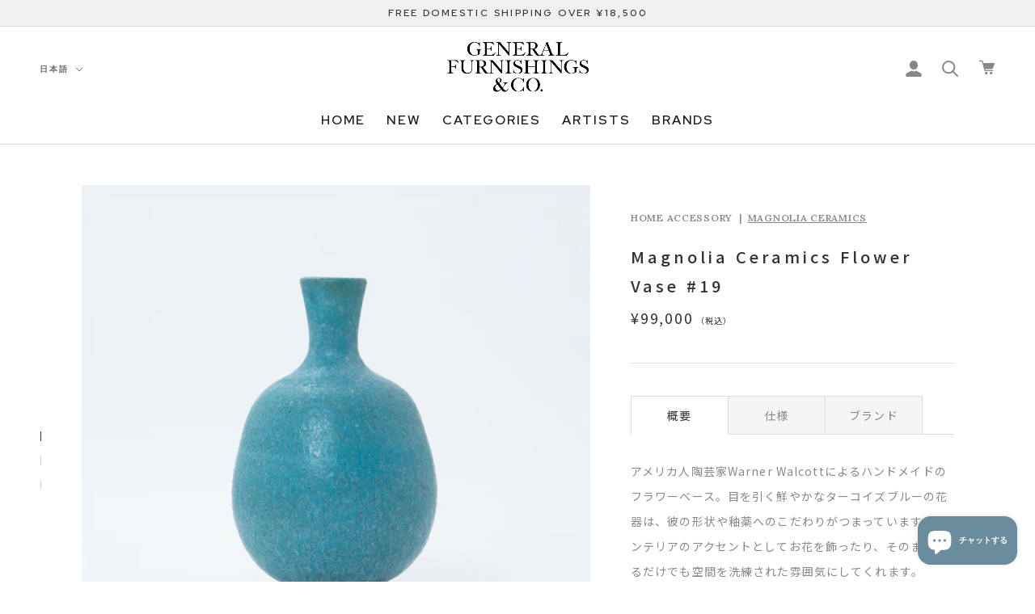

--- FILE ---
content_type: text/html; charset=utf-8
request_url: https://gfandco-shop.com/products/1111010000254
body_size: 27390
content:
<!doctype html>

<html class="no-js" lang="ja">
  <head>
    <meta charset="utf-8">
    <meta http-equiv="X-UA-Compatible" content="IE=edge,chrome=1">
    <meta name="viewport" content="width=device-width, initial-scale=1.0, height=device-height, minimum-scale=1.0, maximum-scale=1.0">
    <meta name="theme-color" content="">

    <title>
      Magnolia Ceramics Flower Vase #19 &ndash; GENERAL FURNISHINGS &amp; CO.
    </title><meta name="description" content="アメリカ人陶芸家Warner Walcottによるハンドメイドのフラワーベース。目を引く鮮やかなターコイズブルーの花器は、彼の形状や釉薬へのこだわりがつまっています。"><link rel="canonical" href="https://gfandco-shop.com/products/1111010000254"><link rel="shortcut icon" href="//gfandco-shop.com/cdn/shop/files/gf_favicon_96x.png?v=1666681554" type="image/png"><meta property="og:type" content="product">
  <meta property="og:title" content="Magnolia Ceramics Flower Vase #19"><meta property="og:image" content="http://gfandco-shop.com/cdn/shop/products/1111010000254_a_spf.jpg?v=1658391257">
    <meta property="og:image:secure_url" content="https://gfandco-shop.com/cdn/shop/products/1111010000254_a_spf.jpg?v=1658391257">
    <meta property="og:image:width" content="2050">
    <meta property="og:image:height" content="2050"><meta property="product:price:amount" content="99,000">
  <meta property="product:price:currency" content="JPY"><meta property="og:description" content="アメリカ人陶芸家Warner Walcottによるハンドメイドのフラワーベース。目を引く鮮やかなターコイズブルーの花器は、彼の形状や釉薬へのこだわりがつまっています。"><meta property="og:url" content="https://gfandco-shop.com/products/1111010000254">
<meta property="og:site_name" content="GENERAL FURNISHINGS &amp; CO."><meta name="twitter:card" content="summary"><meta name="twitter:title" content="Magnolia Ceramics Flower Vase #19">
  <meta name="twitter:description" content="
アメリカ人陶芸家Warner Walcottによるハンドメイドのフラワーベース。目を引く鮮やかなターコイズブルーの花器は、彼の形状や釉薬へのこだわりがつまっています。インテリアのアクセントとしてお花を飾ったり、そのまま飾るだけでも空間を洗練された雰囲気にしてくれます。


素材：陶器
サイズ：直径16.5×口径4.5×高さ25cm
生産国：アメリカ

・ハンドメイドのためサイズや形状、釉薬のかかり方、色味などに個体差がございます。
・一点物のためお客様のご都合による返品、交換は致しかねます。


NYのファッション・出版業界で活躍していたWarner Walcott（ワーナー・ウォルコット）が自分のスタイルを求め、2009年に設立したセラミックブランド。全てハンドメイドのこだわりが詰まったマスタピースはアメリカ国内の高級セレクトショップでも高く評価されています。
">
  <meta name="twitter:image" content="https://gfandco-shop.com/cdn/shop/products/1111010000254_a_spf_600x600_crop_center.jpg?v=1658391257">
    <style>
  @font-face {
  font-family: Montserrat;
  font-weight: 500;
  font-style: normal;
  font-display: fallback;
  src: url("//gfandco-shop.com/cdn/fonts/montserrat/montserrat_n5.07ef3781d9c78c8b93c98419da7ad4fbeebb6635.woff2") format("woff2"),
       url("//gfandco-shop.com/cdn/fonts/montserrat/montserrat_n5.adf9b4bd8b0e4f55a0b203cdd84512667e0d5e4d.woff") format("woff");
}

  @font-face {
  font-family: "Nunito Sans";
  font-weight: 400;
  font-style: normal;
  font-display: fallback;
  src: url("//gfandco-shop.com/cdn/fonts/nunito_sans/nunitosans_n4.0276fe080df0ca4e6a22d9cb55aed3ed5ba6b1da.woff2") format("woff2"),
       url("//gfandco-shop.com/cdn/fonts/nunito_sans/nunitosans_n4.b4964bee2f5e7fd9c3826447e73afe2baad607b7.woff") format("woff");
}


  @font-face {
  font-family: "Nunito Sans";
  font-weight: 700;
  font-style: normal;
  font-display: fallback;
  src: url("//gfandco-shop.com/cdn/fonts/nunito_sans/nunitosans_n7.25d963ed46da26098ebeab731e90d8802d989fa5.woff2") format("woff2"),
       url("//gfandco-shop.com/cdn/fonts/nunito_sans/nunitosans_n7.d32e3219b3d2ec82285d3027bd673efc61a996c8.woff") format("woff");
}

  @font-face {
  font-family: "Nunito Sans";
  font-weight: 400;
  font-style: italic;
  font-display: fallback;
  src: url("//gfandco-shop.com/cdn/fonts/nunito_sans/nunitosans_i4.6e408730afac1484cf297c30b0e67c86d17fc586.woff2") format("woff2"),
       url("//gfandco-shop.com/cdn/fonts/nunito_sans/nunitosans_i4.c9b6dcbfa43622b39a5990002775a8381942ae38.woff") format("woff");
}

  @font-face {
  font-family: "Nunito Sans";
  font-weight: 700;
  font-style: italic;
  font-display: fallback;
  src: url("//gfandco-shop.com/cdn/fonts/nunito_sans/nunitosans_i7.8c1124729eec046a321e2424b2acf328c2c12139.woff2") format("woff2"),
       url("//gfandco-shop.com/cdn/fonts/nunito_sans/nunitosans_i7.af4cda04357273e0996d21184432bcb14651a64d.woff") format("woff");
}


  :root {
    /* --heading-font-family : Montserrat, sans-serif; */
      --heading-font-family :'Red Hat Display', sans-serif;
    /* --heading-font-weight : 500; */
    --heading-font-weight : 600;
    --heading-font-style  : normal;

    --text-font-family : "Nunito Sans", sans-serif;
    --text-font-weight : 400;
    --text-font-style  : normal;

    --base-text-font-size   : 14px;
    --default-text-font-size: 14px;--background          : #ffffff;
    --background-rgb      : 255, 255, 255;
    --light-background    : #ffffff;
    --light-background-rgb: 255, 255, 255;
    --heading-color       : #333333;
    --text-color          : #333333;
    --text-color-rgb      : 51, 51, 51;
    --text-color-light    : #888888;
    --text-color-light-rgb: 136, 136, 136;
    --link-color          : #6a6a6a;
    --link-color-rgb      : 106, 106, 106;
    --border-color        : #e0e0e0;
    --border-color-rgb    : 224, 224, 224;

    --button-background    : #1c1b1b;
    --button-background-rgb: 28, 27, 27;
    --button-text-color    : #ffffff;

    --header-background       : #ffffff;
    --header-heading-color    : #1c1b1b;
    --header-light-text-color : #6a6a6a;
    --header-border-color     : #dddddd;

    --footer-background    : #ffffff;
    --footer-text-color    : #6a6a6a;
    --footer-heading-color : #1c1b1b;
    --footer-border-color  : #e9e9e9;

    --navigation-background      : #1c1b1b;
    --navigation-background-rgb  : 28, 27, 27;
    --navigation-text-color      : #ffffff;
    --navigation-text-color-light: rgba(255, 255, 255, 0.5);
    --navigation-border-color    : rgba(255, 255, 255, 0.25);

    --newsletter-popup-background     : #1c1b1b;
    --newsletter-popup-text-color     : #ffffff;
    --newsletter-popup-text-color-rgb : 255, 255, 255;

    --secondary-elements-background       : #1c1b1b;
    --secondary-elements-background-rgb   : 28, 27, 27;
    --secondary-elements-text-color       : #ffffff;
    --secondary-elements-text-color-light : rgba(255, 255, 255, 0.5);
    --secondary-elements-border-color     : rgba(255, 255, 255, 0.25);

    --product-sale-price-color    : #f94c43;
    --product-sale-price-color-rgb: 249, 76, 67;
    --product-star-rating: #f6a429;

    /* Shopify related variables */
    --payment-terms-background-color: #ffffff;

    /* Products */

    --horizontal-spacing-four-products-per-row: 40px;
        --horizontal-spacing-two-products-per-row : 40px;

    --vertical-spacing-four-products-per-row: 60px;
        --vertical-spacing-two-products-per-row : 75px;

    /* Animation */
    --drawer-transition-timing: cubic-bezier(0.645, 0.045, 0.355, 1);
    --header-base-height: 80px; /* We set a default for browsers that do not support CSS variables */

    /* Cursors */
    --cursor-zoom-in-svg    : url(//gfandco-shop.com/cdn/shop/t/9/assets/cursor-zoom-in.svg?v=61233137303257377711676856991);
    --cursor-zoom-in-2x-svg : url(//gfandco-shop.com/cdn/shop/t/9/assets/cursor-zoom-in-2x.svg?v=52767263065399908721676856991);
  }
</style>

<script>
  // IE11 does not have support for CSS variables, so we have to polyfill them
  if (!(((window || {}).CSS || {}).supports && window.CSS.supports('(--a: 0)'))) {
    const script = document.createElement('script');
    script.type = 'text/javascript';
    script.src = 'https://cdn.jsdelivr.net/npm/css-vars-ponyfill@2';
    script.onload = function() {
      cssVars({});
    };

    document.getElementsByTagName('head')[0].appendChild(script);
  }
</script>


    <script>window.performance && window.performance.mark && window.performance.mark('shopify.content_for_header.start');</script><meta name="facebook-domain-verification" content="grzc4498ly1a17uoiccuy8zzd647cp">
<meta id="shopify-digital-wallet" name="shopify-digital-wallet" content="/62769594601/digital_wallets/dialog">
<meta name="shopify-checkout-api-token" content="f101eda28f6bbe2dcaf468c0fd96acd1">
<link rel="alternate" hreflang="x-default" href="https://gfandco-shop.com/products/1111010000254">
<link rel="alternate" hreflang="ja" href="https://gfandco-shop.com/products/1111010000254">
<link rel="alternate" hreflang="en" href="https://gfandco-shop.com/en/products/1111010000254">
<link rel="alternate" type="application/json+oembed" href="https://gfandco-shop.com/products/1111010000254.oembed">
<script async="async" src="/checkouts/internal/preloads.js?locale=ja-JP"></script>
<link rel="preconnect" href="https://shop.app" crossorigin="anonymous">
<script async="async" src="https://shop.app/checkouts/internal/preloads.js?locale=ja-JP&shop_id=62769594601" crossorigin="anonymous"></script>
<script id="apple-pay-shop-capabilities" type="application/json">{"shopId":62769594601,"countryCode":"JP","currencyCode":"JPY","merchantCapabilities":["supports3DS"],"merchantId":"gid:\/\/shopify\/Shop\/62769594601","merchantName":"GENERAL FURNISHINGS \u0026 CO.","requiredBillingContactFields":["postalAddress","email","phone"],"requiredShippingContactFields":["postalAddress","email","phone"],"shippingType":"shipping","supportedNetworks":["visa","masterCard","amex","jcb","discover"],"total":{"type":"pending","label":"GENERAL FURNISHINGS \u0026 CO.","amount":"1.00"},"shopifyPaymentsEnabled":true,"supportsSubscriptions":true}</script>
<script id="shopify-features" type="application/json">{"accessToken":"f101eda28f6bbe2dcaf468c0fd96acd1","betas":["rich-media-storefront-analytics"],"domain":"gfandco-shop.com","predictiveSearch":false,"shopId":62769594601,"locale":"ja"}</script>
<script>var Shopify = Shopify || {};
Shopify.shop = "general-furnishings-co.myshopify.com";
Shopify.locale = "ja";
Shopify.currency = {"active":"JPY","rate":"1.0"};
Shopify.country = "JP";
Shopify.theme = {"name":"Prestige - V2.0","id":136525873385,"schema_name":"Prestige","schema_version":"5.6.2","theme_store_id":855,"role":"main"};
Shopify.theme.handle = "null";
Shopify.theme.style = {"id":null,"handle":null};
Shopify.cdnHost = "gfandco-shop.com/cdn";
Shopify.routes = Shopify.routes || {};
Shopify.routes.root = "/";</script>
<script type="module">!function(o){(o.Shopify=o.Shopify||{}).modules=!0}(window);</script>
<script>!function(o){function n(){var o=[];function n(){o.push(Array.prototype.slice.apply(arguments))}return n.q=o,n}var t=o.Shopify=o.Shopify||{};t.loadFeatures=n(),t.autoloadFeatures=n()}(window);</script>
<script>
  window.ShopifyPay = window.ShopifyPay || {};
  window.ShopifyPay.apiHost = "shop.app\/pay";
  window.ShopifyPay.redirectState = null;
</script>
<script id="shop-js-analytics" type="application/json">{"pageType":"product"}</script>
<script defer="defer" async type="module" src="//gfandco-shop.com/cdn/shopifycloud/shop-js/modules/v2/client.init-shop-cart-sync_0MstufBG.ja.esm.js"></script>
<script defer="defer" async type="module" src="//gfandco-shop.com/cdn/shopifycloud/shop-js/modules/v2/chunk.common_jll-23Z1.esm.js"></script>
<script defer="defer" async type="module" src="//gfandco-shop.com/cdn/shopifycloud/shop-js/modules/v2/chunk.modal_HXih6-AF.esm.js"></script>
<script type="module">
  await import("//gfandco-shop.com/cdn/shopifycloud/shop-js/modules/v2/client.init-shop-cart-sync_0MstufBG.ja.esm.js");
await import("//gfandco-shop.com/cdn/shopifycloud/shop-js/modules/v2/chunk.common_jll-23Z1.esm.js");
await import("//gfandco-shop.com/cdn/shopifycloud/shop-js/modules/v2/chunk.modal_HXih6-AF.esm.js");

  window.Shopify.SignInWithShop?.initShopCartSync?.({"fedCMEnabled":true,"windoidEnabled":true});

</script>
<script>
  window.Shopify = window.Shopify || {};
  if (!window.Shopify.featureAssets) window.Shopify.featureAssets = {};
  window.Shopify.featureAssets['shop-js'] = {"shop-cart-sync":["modules/v2/client.shop-cart-sync_DN7iwvRY.ja.esm.js","modules/v2/chunk.common_jll-23Z1.esm.js","modules/v2/chunk.modal_HXih6-AF.esm.js"],"init-fed-cm":["modules/v2/client.init-fed-cm_DmZOWWut.ja.esm.js","modules/v2/chunk.common_jll-23Z1.esm.js","modules/v2/chunk.modal_HXih6-AF.esm.js"],"shop-cash-offers":["modules/v2/client.shop-cash-offers_HFfvn_Gz.ja.esm.js","modules/v2/chunk.common_jll-23Z1.esm.js","modules/v2/chunk.modal_HXih6-AF.esm.js"],"shop-login-button":["modules/v2/client.shop-login-button_BVN3pvk0.ja.esm.js","modules/v2/chunk.common_jll-23Z1.esm.js","modules/v2/chunk.modal_HXih6-AF.esm.js"],"pay-button":["modules/v2/client.pay-button_CyS_4GVi.ja.esm.js","modules/v2/chunk.common_jll-23Z1.esm.js","modules/v2/chunk.modal_HXih6-AF.esm.js"],"shop-button":["modules/v2/client.shop-button_zh22db91.ja.esm.js","modules/v2/chunk.common_jll-23Z1.esm.js","modules/v2/chunk.modal_HXih6-AF.esm.js"],"avatar":["modules/v2/client.avatar_BTnouDA3.ja.esm.js"],"init-windoid":["modules/v2/client.init-windoid_BlVJIuJ5.ja.esm.js","modules/v2/chunk.common_jll-23Z1.esm.js","modules/v2/chunk.modal_HXih6-AF.esm.js"],"init-shop-for-new-customer-accounts":["modules/v2/client.init-shop-for-new-customer-accounts_BqzwtUK7.ja.esm.js","modules/v2/client.shop-login-button_BVN3pvk0.ja.esm.js","modules/v2/chunk.common_jll-23Z1.esm.js","modules/v2/chunk.modal_HXih6-AF.esm.js"],"init-shop-email-lookup-coordinator":["modules/v2/client.init-shop-email-lookup-coordinator_DKDv3hKi.ja.esm.js","modules/v2/chunk.common_jll-23Z1.esm.js","modules/v2/chunk.modal_HXih6-AF.esm.js"],"init-shop-cart-sync":["modules/v2/client.init-shop-cart-sync_0MstufBG.ja.esm.js","modules/v2/chunk.common_jll-23Z1.esm.js","modules/v2/chunk.modal_HXih6-AF.esm.js"],"shop-toast-manager":["modules/v2/client.shop-toast-manager_BkVvTGW3.ja.esm.js","modules/v2/chunk.common_jll-23Z1.esm.js","modules/v2/chunk.modal_HXih6-AF.esm.js"],"init-customer-accounts":["modules/v2/client.init-customer-accounts_CZbUHFPX.ja.esm.js","modules/v2/client.shop-login-button_BVN3pvk0.ja.esm.js","modules/v2/chunk.common_jll-23Z1.esm.js","modules/v2/chunk.modal_HXih6-AF.esm.js"],"init-customer-accounts-sign-up":["modules/v2/client.init-customer-accounts-sign-up_C0QA8nCd.ja.esm.js","modules/v2/client.shop-login-button_BVN3pvk0.ja.esm.js","modules/v2/chunk.common_jll-23Z1.esm.js","modules/v2/chunk.modal_HXih6-AF.esm.js"],"shop-follow-button":["modules/v2/client.shop-follow-button_CSkbpFfm.ja.esm.js","modules/v2/chunk.common_jll-23Z1.esm.js","modules/v2/chunk.modal_HXih6-AF.esm.js"],"checkout-modal":["modules/v2/client.checkout-modal_rYdHFJTE.ja.esm.js","modules/v2/chunk.common_jll-23Z1.esm.js","modules/v2/chunk.modal_HXih6-AF.esm.js"],"shop-login":["modules/v2/client.shop-login_DeXIozZF.ja.esm.js","modules/v2/chunk.common_jll-23Z1.esm.js","modules/v2/chunk.modal_HXih6-AF.esm.js"],"lead-capture":["modules/v2/client.lead-capture_DGEoeVgo.ja.esm.js","modules/v2/chunk.common_jll-23Z1.esm.js","modules/v2/chunk.modal_HXih6-AF.esm.js"],"payment-terms":["modules/v2/client.payment-terms_BXPcfuME.ja.esm.js","modules/v2/chunk.common_jll-23Z1.esm.js","modules/v2/chunk.modal_HXih6-AF.esm.js"]};
</script>
<script>(function() {
  var isLoaded = false;
  function asyncLoad() {
    if (isLoaded) return;
    isLoaded = true;
    var urls = ["https:\/\/dd-gift.herokuapp.com\/dd-gift.js?shop=general-furnishings-co.myshopify.com","https:\/\/delivery-date-and-time-picker.amp.tokyo\/script_tags\/cart_attributes.js?shop=general-furnishings-co.myshopify.com"];
    for (var i = 0; i < urls.length; i++) {
      var s = document.createElement('script');
      s.type = 'text/javascript';
      s.async = true;
      s.src = urls[i];
      var x = document.getElementsByTagName('script')[0];
      x.parentNode.insertBefore(s, x);
    }
  };
  if(window.attachEvent) {
    window.attachEvent('onload', asyncLoad);
  } else {
    window.addEventListener('load', asyncLoad, false);
  }
})();</script>
<script id="__st">var __st={"a":62769594601,"offset":32400,"reqid":"16d995db-8868-4fb1-b075-1e0cc7934032-1769360287","pageurl":"gfandco-shop.com\/products\/1111010000254","u":"92f482846a77","p":"product","rtyp":"product","rid":7801968656617};</script>
<script>window.ShopifyPaypalV4VisibilityTracking = true;</script>
<script id="captcha-bootstrap">!function(){'use strict';const t='contact',e='account',n='new_comment',o=[[t,t],['blogs',n],['comments',n],[t,'customer']],c=[[e,'customer_login'],[e,'guest_login'],[e,'recover_customer_password'],[e,'create_customer']],r=t=>t.map((([t,e])=>`form[action*='/${t}']:not([data-nocaptcha='true']) input[name='form_type'][value='${e}']`)).join(','),a=t=>()=>t?[...document.querySelectorAll(t)].map((t=>t.form)):[];function s(){const t=[...o],e=r(t);return a(e)}const i='password',u='form_key',d=['recaptcha-v3-token','g-recaptcha-response','h-captcha-response',i],f=()=>{try{return window.sessionStorage}catch{return}},m='__shopify_v',_=t=>t.elements[u];function p(t,e,n=!1){try{const o=window.sessionStorage,c=JSON.parse(o.getItem(e)),{data:r}=function(t){const{data:e,action:n}=t;return t[m]||n?{data:e,action:n}:{data:t,action:n}}(c);for(const[e,n]of Object.entries(r))t.elements[e]&&(t.elements[e].value=n);n&&o.removeItem(e)}catch(o){console.error('form repopulation failed',{error:o})}}const l='form_type',E='cptcha';function T(t){t.dataset[E]=!0}const w=window,h=w.document,L='Shopify',v='ce_forms',y='captcha';let A=!1;((t,e)=>{const n=(g='f06e6c50-85a8-45c8-87d0-21a2b65856fe',I='https://cdn.shopify.com/shopifycloud/storefront-forms-hcaptcha/ce_storefront_forms_captcha_hcaptcha.v1.5.2.iife.js',D={infoText:'hCaptchaによる保護',privacyText:'プライバシー',termsText:'利用規約'},(t,e,n)=>{const o=w[L][v],c=o.bindForm;if(c)return c(t,g,e,D).then(n);var r;o.q.push([[t,g,e,D],n]),r=I,A||(h.body.append(Object.assign(h.createElement('script'),{id:'captcha-provider',async:!0,src:r})),A=!0)});var g,I,D;w[L]=w[L]||{},w[L][v]=w[L][v]||{},w[L][v].q=[],w[L][y]=w[L][y]||{},w[L][y].protect=function(t,e){n(t,void 0,e),T(t)},Object.freeze(w[L][y]),function(t,e,n,w,h,L){const[v,y,A,g]=function(t,e,n){const i=e?o:[],u=t?c:[],d=[...i,...u],f=r(d),m=r(i),_=r(d.filter((([t,e])=>n.includes(e))));return[a(f),a(m),a(_),s()]}(w,h,L),I=t=>{const e=t.target;return e instanceof HTMLFormElement?e:e&&e.form},D=t=>v().includes(t);t.addEventListener('submit',(t=>{const e=I(t);if(!e)return;const n=D(e)&&!e.dataset.hcaptchaBound&&!e.dataset.recaptchaBound,o=_(e),c=g().includes(e)&&(!o||!o.value);(n||c)&&t.preventDefault(),c&&!n&&(function(t){try{if(!f())return;!function(t){const e=f();if(!e)return;const n=_(t);if(!n)return;const o=n.value;o&&e.removeItem(o)}(t);const e=Array.from(Array(32),(()=>Math.random().toString(36)[2])).join('');!function(t,e){_(t)||t.append(Object.assign(document.createElement('input'),{type:'hidden',name:u})),t.elements[u].value=e}(t,e),function(t,e){const n=f();if(!n)return;const o=[...t.querySelectorAll(`input[type='${i}']`)].map((({name:t})=>t)),c=[...d,...o],r={};for(const[a,s]of new FormData(t).entries())c.includes(a)||(r[a]=s);n.setItem(e,JSON.stringify({[m]:1,action:t.action,data:r}))}(t,e)}catch(e){console.error('failed to persist form',e)}}(e),e.submit())}));const S=(t,e)=>{t&&!t.dataset[E]&&(n(t,e.some((e=>e===t))),T(t))};for(const o of['focusin','change'])t.addEventListener(o,(t=>{const e=I(t);D(e)&&S(e,y())}));const B=e.get('form_key'),M=e.get(l),P=B&&M;t.addEventListener('DOMContentLoaded',(()=>{const t=y();if(P)for(const e of t)e.elements[l].value===M&&p(e,B);[...new Set([...A(),...v().filter((t=>'true'===t.dataset.shopifyCaptcha))])].forEach((e=>S(e,t)))}))}(h,new URLSearchParams(w.location.search),n,t,e,['guest_login'])})(!0,!0)}();</script>
<script integrity="sha256-4kQ18oKyAcykRKYeNunJcIwy7WH5gtpwJnB7kiuLZ1E=" data-source-attribution="shopify.loadfeatures" defer="defer" src="//gfandco-shop.com/cdn/shopifycloud/storefront/assets/storefront/load_feature-a0a9edcb.js" crossorigin="anonymous"></script>
<script crossorigin="anonymous" defer="defer" src="//gfandco-shop.com/cdn/shopifycloud/storefront/assets/shopify_pay/storefront-65b4c6d7.js?v=20250812"></script>
<script data-source-attribution="shopify.dynamic_checkout.dynamic.init">var Shopify=Shopify||{};Shopify.PaymentButton=Shopify.PaymentButton||{isStorefrontPortableWallets:!0,init:function(){window.Shopify.PaymentButton.init=function(){};var t=document.createElement("script");t.src="https://gfandco-shop.com/cdn/shopifycloud/portable-wallets/latest/portable-wallets.ja.js",t.type="module",document.head.appendChild(t)}};
</script>
<script data-source-attribution="shopify.dynamic_checkout.buyer_consent">
  function portableWalletsHideBuyerConsent(e){var t=document.getElementById("shopify-buyer-consent"),n=document.getElementById("shopify-subscription-policy-button");t&&n&&(t.classList.add("hidden"),t.setAttribute("aria-hidden","true"),n.removeEventListener("click",e))}function portableWalletsShowBuyerConsent(e){var t=document.getElementById("shopify-buyer-consent"),n=document.getElementById("shopify-subscription-policy-button");t&&n&&(t.classList.remove("hidden"),t.removeAttribute("aria-hidden"),n.addEventListener("click",e))}window.Shopify?.PaymentButton&&(window.Shopify.PaymentButton.hideBuyerConsent=portableWalletsHideBuyerConsent,window.Shopify.PaymentButton.showBuyerConsent=portableWalletsShowBuyerConsent);
</script>
<script data-source-attribution="shopify.dynamic_checkout.cart.bootstrap">document.addEventListener("DOMContentLoaded",(function(){function t(){return document.querySelector("shopify-accelerated-checkout-cart, shopify-accelerated-checkout")}if(t())Shopify.PaymentButton.init();else{new MutationObserver((function(e,n){t()&&(Shopify.PaymentButton.init(),n.disconnect())})).observe(document.body,{childList:!0,subtree:!0})}}));
</script>
<link id="shopify-accelerated-checkout-styles" rel="stylesheet" media="screen" href="https://gfandco-shop.com/cdn/shopifycloud/portable-wallets/latest/accelerated-checkout-backwards-compat.css" crossorigin="anonymous">
<style id="shopify-accelerated-checkout-cart">
        #shopify-buyer-consent {
  margin-top: 1em;
  display: inline-block;
  width: 100%;
}

#shopify-buyer-consent.hidden {
  display: none;
}

#shopify-subscription-policy-button {
  background: none;
  border: none;
  padding: 0;
  text-decoration: underline;
  font-size: inherit;
  cursor: pointer;
}

#shopify-subscription-policy-button::before {
  box-shadow: none;
}

      </style>

<script>window.performance && window.performance.mark && window.performance.mark('shopify.content_for_header.end');</script>

    <link rel="stylesheet" href="//gfandco-shop.com/cdn/shop/t/9/assets/theme.css?v=173608955386344188391676856991">

    <script>// This allows to expose several variables to the global scope, to be used in scripts
      window.theme = {
        pageType: "product",
        moneyFormat: "¥{{amount_no_decimals}}",
        moneyWithCurrencyFormat: "¥{{amount_no_decimals}} JPY",
        currencyCodeEnabled: false,
        productImageSize: "natural",
        searchMode: "product,article",
        showPageTransition: false,
        showElementStaggering: true,
        showImageZooming: true
      };

      window.routes = {
        rootUrl: "\/",
        rootUrlWithoutSlash: '',
        cartUrl: "\/cart",
        cartAddUrl: "\/cart\/add",
        cartChangeUrl: "\/cart\/change",
        searchUrl: "\/search",
        productRecommendationsUrl: "\/recommendations\/products"
      };

      window.languages = {
        cartAddNote: "注文メモを追加",
        cartEditNote: "注文メモを変更",
        productImageLoadingError: "この画像を読み込めませんでした。 ページをリロードしてください。",
        productFormAddToCart: "カートに追加する",
        productFormUnavailable: "お取り扱いできません",
        productFormSoldOut: "売り切れ",
        shippingEstimatorOneResult: "1つのオプションが利用可能：",
        shippingEstimatorMoreResults: "{{count}}つのオプションが利用可能：",
        shippingEstimatorNoResults: "配送が見つかりませんでした"
      };

      window.lazySizesConfig = {
        loadHidden: false,
        hFac: 0.5,
        expFactor: 2,
        ricTimeout: 150,
        lazyClass: 'Image--lazyLoad',
        loadingClass: 'Image--lazyLoading',
        loadedClass: 'Image--lazyLoaded'
      };

      document.documentElement.className = document.documentElement.className.replace('no-js', 'js');
      document.documentElement.style.setProperty('--window-height', window.innerHeight + 'px');

      // We do a quick detection of some features (we could use Modernizr but for so little...)
      (function() {
        document.documentElement.className += ((window.CSS && window.CSS.supports('(position: sticky) or (position: -webkit-sticky)')) ? ' supports-sticky' : ' no-supports-sticky');
        document.documentElement.className += (window.matchMedia('(-moz-touch-enabled: 1), (hover: none)')).matches ? ' no-supports-hover' : ' supports-hover';
      }());

      
    </script>

    <script src="//gfandco-shop.com/cdn/shop/t/9/assets/lazysizes.min.js?v=174358363404432586981676856991" async></script><script src="//gfandco-shop.com/cdn/shop/t/9/assets/libs.min.js?v=26178543184394469741676856991" defer></script>
    <script src="//gfandco-shop.com/cdn/shop/t/9/assets/theme.js?v=96815159393237756411676856991" defer></script>
    <script src="//gfandco-shop.com/cdn/shop/t/9/assets/custom.js?v=183944157590872491501676856991" defer></script>

    <script>
      (function () {
        window.onpageshow = function() {
          if (window.theme.showPageTransition) {
            var pageTransition = document.querySelector('.PageTransition');

            if (pageTransition) {
              pageTransition.style.visibility = 'visible';
              pageTransition.style.opacity = '0';
            }
          }

          // When the page is loaded from the cache, we have to reload the cart content
          document.documentElement.dispatchEvent(new CustomEvent('cart:refresh', {
            bubbles: true
          }));
        };
      })();
    </script>

    
  <script type="application/ld+json">
  {
    "@context": "http://schema.org",
    "@type": "Product",
    "offers": [{
          "@type": "Offer",
          "name": "Default Title",
          "availability":"https://schema.org/InStock",
          "price": 99000.0,
          "priceCurrency": "JPY",
          "priceValidUntil": "2026-02-05","sku": "1111010000254","url": "/products/1111010000254?variant=43414213198057"
        }
],
      "gtin13": "1111010000254",
      "productId": "1111010000254",
    "brand": {
      "name": "MAGNOLIA CERAMICS"
    },
    "name": "Magnolia Ceramics Flower Vase #19",
    "description": "\nアメリカ人陶芸家Warner Walcottによるハンドメイドのフラワーベース。目を引く鮮やかなターコイズブルーの花器は、彼の形状や釉薬へのこだわりがつまっています。インテリアのアクセントとしてお花を飾ったり、そのまま飾るだけでも空間を洗練された雰囲気にしてくれます。\n\n\n素材：陶器\nサイズ：直径16.5×口径4.5×高さ25cm\n生産国：アメリカ\n\n・ハンドメイドのためサイズや形状、釉薬のかかり方、色味などに個体差がございます。\n・一点物のためお客様のご都合による返品、交換は致しかねます。\n\n\nNYのファッション・出版業界で活躍していたWarner Walcott（ワーナー・ウォルコット）が自分のスタイルを求め、2009年に設立したセラミックブランド。全てハンドメイドのこだわりが詰まったマスタピースはアメリカ国内の高級セレクトショップでも高く評価されています。\n",
    "category": "HOME ACCESSORY",
    "url": "/products/1111010000254",
    "sku": "1111010000254",
    "image": {
      "@type": "ImageObject",
      "url": "https://gfandco-shop.com/cdn/shop/products/1111010000254_a_spf_1024x.jpg?v=1658391257",
      "image": "https://gfandco-shop.com/cdn/shop/products/1111010000254_a_spf_1024x.jpg?v=1658391257",
      "name": "Magnolia Ceramics Flower Vase #19",
      "width": "1024",
      "height": "1024"
    }
  }
  </script>



  <script type="application/ld+json">
  {
    "@context": "http://schema.org",
    "@type": "BreadcrumbList",
  "itemListElement": [{
      "@type": "ListItem",
      "position": 1,
      "name": "ホームページ",
      "item": "https://gfandco-shop.com"
    },{
          "@type": "ListItem",
          "position": 2,
          "name": "Magnolia Ceramics Flower Vase #19",
          "item": "https://gfandco-shop.com/products/1111010000254"
        }]
  }
  </script>


    <link rel="apple-touch-icon" sizes="180x180" href="//gfandco-shop.com/cdn/shop/t/9/assets/apple-touch-icon.png?v=4682">
    <link rel="icon" type="image/png" href="//gfandco-shop.com/cdn/shop/t/9/assets/favicon-16x16.png?v=4682" sizes="16x16">
    <link rel="icon" type="image/png" href="//gfandco-shop.com/cdn/shop/t/9/assets/favicon-32x32.png?v=4682" sizes="32x32">
    <link rel="icon" type="image/png" href="//gfandco-shop.com/cdn/shop/t/9/assets/android-chrome-192x192.png?v=4682" sizes="192x192">
    <link rel="icon" type="image/png" href="//gfandco-shop.com/cdn/shop/t/9/assets/android-chrome-512x512.png?v=4682" sizes="512x512">

    <link rel="stylesheet" href="//gfandco-shop.com/cdn/shop/t/9/assets/main.css?v=51712847010252939371676856991">
    <script src="https://ajax.googleapis.com/ajax/libs/jquery/3.3.1/jquery.min.js"></script>
    <script src="//gfandco-shop.com/cdn/shop/t/9/assets/lib.min.js?v=78684672381805308101676856991?v=1.0"></script>
    <script src="//gfandco-shop.com/cdn/shop/t/9/assets/main.min.js?v=68838911331686448531676856991?v=1.0"></script>
    <link rel="preconnect" href="https://fonts.googleapis.com">
    <link rel="preconnect" href="https://fonts.gstatic.com" crossorigin>
    <link href="https://fonts.googleapis.com/css2?family=Lora:ital,wght@0,400;0,500;0,600;0,700;1,400;1,500;1,600;1,700&family=Noto+Sans+JP:wght@100;300;400;500;700;900&family=Red+Hat+Display:ital,wght@0,300;0,400;0,500;0,600;0,700;0,800;0,900;1,300;1,400;1,500;1,600;1,700;1,800;1,900&display=swap" rel="stylesheet">
    <!--
    font-family: 'Lora', serif;
  font-family: 'Noto Sans JP', sans-serif;
  font-family: 'Red Hat Display', sans-serif;
 -->
  <script src="https://cdn.shopify.com/extensions/e8878072-2f6b-4e89-8082-94b04320908d/inbox-1254/assets/inbox-chat-loader.js" type="text/javascript" defer="defer"></script>
<link href="https://monorail-edge.shopifysvc.com" rel="dns-prefetch">
<script>(function(){if ("sendBeacon" in navigator && "performance" in window) {try {var session_token_from_headers = performance.getEntriesByType('navigation')[0].serverTiming.find(x => x.name == '_s').description;} catch {var session_token_from_headers = undefined;}var session_cookie_matches = document.cookie.match(/_shopify_s=([^;]*)/);var session_token_from_cookie = session_cookie_matches && session_cookie_matches.length === 2 ? session_cookie_matches[1] : "";var session_token = session_token_from_headers || session_token_from_cookie || "";function handle_abandonment_event(e) {var entries = performance.getEntries().filter(function(entry) {return /monorail-edge.shopifysvc.com/.test(entry.name);});if (!window.abandonment_tracked && entries.length === 0) {window.abandonment_tracked = true;var currentMs = Date.now();var navigation_start = performance.timing.navigationStart;var payload = {shop_id: 62769594601,url: window.location.href,navigation_start,duration: currentMs - navigation_start,session_token,page_type: "product"};window.navigator.sendBeacon("https://monorail-edge.shopifysvc.com/v1/produce", JSON.stringify({schema_id: "online_store_buyer_site_abandonment/1.1",payload: payload,metadata: {event_created_at_ms: currentMs,event_sent_at_ms: currentMs}}));}}window.addEventListener('pagehide', handle_abandonment_event);}}());</script>
<script id="web-pixels-manager-setup">(function e(e,d,r,n,o){if(void 0===o&&(o={}),!Boolean(null===(a=null===(i=window.Shopify)||void 0===i?void 0:i.analytics)||void 0===a?void 0:a.replayQueue)){var i,a;window.Shopify=window.Shopify||{};var t=window.Shopify;t.analytics=t.analytics||{};var s=t.analytics;s.replayQueue=[],s.publish=function(e,d,r){return s.replayQueue.push([e,d,r]),!0};try{self.performance.mark("wpm:start")}catch(e){}var l=function(){var e={modern:/Edge?\/(1{2}[4-9]|1[2-9]\d|[2-9]\d{2}|\d{4,})\.\d+(\.\d+|)|Firefox\/(1{2}[4-9]|1[2-9]\d|[2-9]\d{2}|\d{4,})\.\d+(\.\d+|)|Chrom(ium|e)\/(9{2}|\d{3,})\.\d+(\.\d+|)|(Maci|X1{2}).+ Version\/(15\.\d+|(1[6-9]|[2-9]\d|\d{3,})\.\d+)([,.]\d+|)( \(\w+\)|)( Mobile\/\w+|) Safari\/|Chrome.+OPR\/(9{2}|\d{3,})\.\d+\.\d+|(CPU[ +]OS|iPhone[ +]OS|CPU[ +]iPhone|CPU IPhone OS|CPU iPad OS)[ +]+(15[._]\d+|(1[6-9]|[2-9]\d|\d{3,})[._]\d+)([._]\d+|)|Android:?[ /-](13[3-9]|1[4-9]\d|[2-9]\d{2}|\d{4,})(\.\d+|)(\.\d+|)|Android.+Firefox\/(13[5-9]|1[4-9]\d|[2-9]\d{2}|\d{4,})\.\d+(\.\d+|)|Android.+Chrom(ium|e)\/(13[3-9]|1[4-9]\d|[2-9]\d{2}|\d{4,})\.\d+(\.\d+|)|SamsungBrowser\/([2-9]\d|\d{3,})\.\d+/,legacy:/Edge?\/(1[6-9]|[2-9]\d|\d{3,})\.\d+(\.\d+|)|Firefox\/(5[4-9]|[6-9]\d|\d{3,})\.\d+(\.\d+|)|Chrom(ium|e)\/(5[1-9]|[6-9]\d|\d{3,})\.\d+(\.\d+|)([\d.]+$|.*Safari\/(?![\d.]+ Edge\/[\d.]+$))|(Maci|X1{2}).+ Version\/(10\.\d+|(1[1-9]|[2-9]\d|\d{3,})\.\d+)([,.]\d+|)( \(\w+\)|)( Mobile\/\w+|) Safari\/|Chrome.+OPR\/(3[89]|[4-9]\d|\d{3,})\.\d+\.\d+|(CPU[ +]OS|iPhone[ +]OS|CPU[ +]iPhone|CPU IPhone OS|CPU iPad OS)[ +]+(10[._]\d+|(1[1-9]|[2-9]\d|\d{3,})[._]\d+)([._]\d+|)|Android:?[ /-](13[3-9]|1[4-9]\d|[2-9]\d{2}|\d{4,})(\.\d+|)(\.\d+|)|Mobile Safari.+OPR\/([89]\d|\d{3,})\.\d+\.\d+|Android.+Firefox\/(13[5-9]|1[4-9]\d|[2-9]\d{2}|\d{4,})\.\d+(\.\d+|)|Android.+Chrom(ium|e)\/(13[3-9]|1[4-9]\d|[2-9]\d{2}|\d{4,})\.\d+(\.\d+|)|Android.+(UC? ?Browser|UCWEB|U3)[ /]?(15\.([5-9]|\d{2,})|(1[6-9]|[2-9]\d|\d{3,})\.\d+)\.\d+|SamsungBrowser\/(5\.\d+|([6-9]|\d{2,})\.\d+)|Android.+MQ{2}Browser\/(14(\.(9|\d{2,})|)|(1[5-9]|[2-9]\d|\d{3,})(\.\d+|))(\.\d+|)|K[Aa][Ii]OS\/(3\.\d+|([4-9]|\d{2,})\.\d+)(\.\d+|)/},d=e.modern,r=e.legacy,n=navigator.userAgent;return n.match(d)?"modern":n.match(r)?"legacy":"unknown"}(),u="modern"===l?"modern":"legacy",c=(null!=n?n:{modern:"",legacy:""})[u],f=function(e){return[e.baseUrl,"/wpm","/b",e.hashVersion,"modern"===e.buildTarget?"m":"l",".js"].join("")}({baseUrl:d,hashVersion:r,buildTarget:u}),m=function(e){var d=e.version,r=e.bundleTarget,n=e.surface,o=e.pageUrl,i=e.monorailEndpoint;return{emit:function(e){var a=e.status,t=e.errorMsg,s=(new Date).getTime(),l=JSON.stringify({metadata:{event_sent_at_ms:s},events:[{schema_id:"web_pixels_manager_load/3.1",payload:{version:d,bundle_target:r,page_url:o,status:a,surface:n,error_msg:t},metadata:{event_created_at_ms:s}}]});if(!i)return console&&console.warn&&console.warn("[Web Pixels Manager] No Monorail endpoint provided, skipping logging."),!1;try{return self.navigator.sendBeacon.bind(self.navigator)(i,l)}catch(e){}var u=new XMLHttpRequest;try{return u.open("POST",i,!0),u.setRequestHeader("Content-Type","text/plain"),u.send(l),!0}catch(e){return console&&console.warn&&console.warn("[Web Pixels Manager] Got an unhandled error while logging to Monorail."),!1}}}}({version:r,bundleTarget:l,surface:e.surface,pageUrl:self.location.href,monorailEndpoint:e.monorailEndpoint});try{o.browserTarget=l,function(e){var d=e.src,r=e.async,n=void 0===r||r,o=e.onload,i=e.onerror,a=e.sri,t=e.scriptDataAttributes,s=void 0===t?{}:t,l=document.createElement("script"),u=document.querySelector("head"),c=document.querySelector("body");if(l.async=n,l.src=d,a&&(l.integrity=a,l.crossOrigin="anonymous"),s)for(var f in s)if(Object.prototype.hasOwnProperty.call(s,f))try{l.dataset[f]=s[f]}catch(e){}if(o&&l.addEventListener("load",o),i&&l.addEventListener("error",i),u)u.appendChild(l);else{if(!c)throw new Error("Did not find a head or body element to append the script");c.appendChild(l)}}({src:f,async:!0,onload:function(){if(!function(){var e,d;return Boolean(null===(d=null===(e=window.Shopify)||void 0===e?void 0:e.analytics)||void 0===d?void 0:d.initialized)}()){var d=window.webPixelsManager.init(e)||void 0;if(d){var r=window.Shopify.analytics;r.replayQueue.forEach((function(e){var r=e[0],n=e[1],o=e[2];d.publishCustomEvent(r,n,o)})),r.replayQueue=[],r.publish=d.publishCustomEvent,r.visitor=d.visitor,r.initialized=!0}}},onerror:function(){return m.emit({status:"failed",errorMsg:"".concat(f," has failed to load")})},sri:function(e){var d=/^sha384-[A-Za-z0-9+/=]+$/;return"string"==typeof e&&d.test(e)}(c)?c:"",scriptDataAttributes:o}),m.emit({status:"loading"})}catch(e){m.emit({status:"failed",errorMsg:(null==e?void 0:e.message)||"Unknown error"})}}})({shopId: 62769594601,storefrontBaseUrl: "https://gfandco-shop.com",extensionsBaseUrl: "https://extensions.shopifycdn.com/cdn/shopifycloud/web-pixels-manager",monorailEndpoint: "https://monorail-edge.shopifysvc.com/unstable/produce_batch",surface: "storefront-renderer",enabledBetaFlags: ["2dca8a86"],webPixelsConfigList: [{"id":"469074153","configuration":"{\"config\":\"{\\\"pixel_id\\\":\\\"G-4EPHNCVLQ2\\\",\\\"gtag_events\\\":[{\\\"type\\\":\\\"purchase\\\",\\\"action_label\\\":\\\"G-4EPHNCVLQ2\\\"},{\\\"type\\\":\\\"page_view\\\",\\\"action_label\\\":\\\"G-4EPHNCVLQ2\\\"},{\\\"type\\\":\\\"view_item\\\",\\\"action_label\\\":\\\"G-4EPHNCVLQ2\\\"},{\\\"type\\\":\\\"search\\\",\\\"action_label\\\":\\\"G-4EPHNCVLQ2\\\"},{\\\"type\\\":\\\"add_to_cart\\\",\\\"action_label\\\":\\\"G-4EPHNCVLQ2\\\"},{\\\"type\\\":\\\"begin_checkout\\\",\\\"action_label\\\":\\\"G-4EPHNCVLQ2\\\"},{\\\"type\\\":\\\"add_payment_info\\\",\\\"action_label\\\":\\\"G-4EPHNCVLQ2\\\"}],\\\"enable_monitoring_mode\\\":false}\"}","eventPayloadVersion":"v1","runtimeContext":"OPEN","scriptVersion":"b2a88bafab3e21179ed38636efcd8a93","type":"APP","apiClientId":1780363,"privacyPurposes":[],"dataSharingAdjustments":{"protectedCustomerApprovalScopes":["read_customer_address","read_customer_email","read_customer_name","read_customer_personal_data","read_customer_phone"]}},{"id":"shopify-app-pixel","configuration":"{}","eventPayloadVersion":"v1","runtimeContext":"STRICT","scriptVersion":"0450","apiClientId":"shopify-pixel","type":"APP","privacyPurposes":["ANALYTICS","MARKETING"]},{"id":"shopify-custom-pixel","eventPayloadVersion":"v1","runtimeContext":"LAX","scriptVersion":"0450","apiClientId":"shopify-pixel","type":"CUSTOM","privacyPurposes":["ANALYTICS","MARKETING"]}],isMerchantRequest: false,initData: {"shop":{"name":"GENERAL FURNISHINGS \u0026 CO.","paymentSettings":{"currencyCode":"JPY"},"myshopifyDomain":"general-furnishings-co.myshopify.com","countryCode":"JP","storefrontUrl":"https:\/\/gfandco-shop.com"},"customer":null,"cart":null,"checkout":null,"productVariants":[{"price":{"amount":99000.0,"currencyCode":"JPY"},"product":{"title":"Magnolia Ceramics Flower Vase #19","vendor":"MAGNOLIA CERAMICS","id":"7801968656617","untranslatedTitle":"Magnolia Ceramics Flower Vase #19","url":"\/products\/1111010000254","type":"HOME ACCESSORY"},"id":"43414213198057","image":{"src":"\/\/gfandco-shop.com\/cdn\/shop\/products\/1111010000254_a_spf.jpg?v=1658391257"},"sku":"1111010000254","title":"Default Title","untranslatedTitle":"Default Title"}],"purchasingCompany":null},},"https://gfandco-shop.com/cdn","fcfee988w5aeb613cpc8e4bc33m6693e112",{"modern":"","legacy":""},{"shopId":"62769594601","storefrontBaseUrl":"https:\/\/gfandco-shop.com","extensionBaseUrl":"https:\/\/extensions.shopifycdn.com\/cdn\/shopifycloud\/web-pixels-manager","surface":"storefront-renderer","enabledBetaFlags":"[\"2dca8a86\"]","isMerchantRequest":"false","hashVersion":"fcfee988w5aeb613cpc8e4bc33m6693e112","publish":"custom","events":"[[\"page_viewed\",{}],[\"product_viewed\",{\"productVariant\":{\"price\":{\"amount\":99000.0,\"currencyCode\":\"JPY\"},\"product\":{\"title\":\"Magnolia Ceramics Flower Vase #19\",\"vendor\":\"MAGNOLIA CERAMICS\",\"id\":\"7801968656617\",\"untranslatedTitle\":\"Magnolia Ceramics Flower Vase #19\",\"url\":\"\/products\/1111010000254\",\"type\":\"HOME ACCESSORY\"},\"id\":\"43414213198057\",\"image\":{\"src\":\"\/\/gfandco-shop.com\/cdn\/shop\/products\/1111010000254_a_spf.jpg?v=1658391257\"},\"sku\":\"1111010000254\",\"title\":\"Default Title\",\"untranslatedTitle\":\"Default Title\"}}]]"});</script><script>
  window.ShopifyAnalytics = window.ShopifyAnalytics || {};
  window.ShopifyAnalytics.meta = window.ShopifyAnalytics.meta || {};
  window.ShopifyAnalytics.meta.currency = 'JPY';
  var meta = {"product":{"id":7801968656617,"gid":"gid:\/\/shopify\/Product\/7801968656617","vendor":"MAGNOLIA CERAMICS","type":"HOME ACCESSORY","handle":"1111010000254","variants":[{"id":43414213198057,"price":9900000,"name":"Magnolia Ceramics Flower Vase #19","public_title":null,"sku":"1111010000254"}],"remote":false},"page":{"pageType":"product","resourceType":"product","resourceId":7801968656617,"requestId":"16d995db-8868-4fb1-b075-1e0cc7934032-1769360287"}};
  for (var attr in meta) {
    window.ShopifyAnalytics.meta[attr] = meta[attr];
  }
</script>
<script class="analytics">
  (function () {
    var customDocumentWrite = function(content) {
      var jquery = null;

      if (window.jQuery) {
        jquery = window.jQuery;
      } else if (window.Checkout && window.Checkout.$) {
        jquery = window.Checkout.$;
      }

      if (jquery) {
        jquery('body').append(content);
      }
    };

    var hasLoggedConversion = function(token) {
      if (token) {
        return document.cookie.indexOf('loggedConversion=' + token) !== -1;
      }
      return false;
    }

    var setCookieIfConversion = function(token) {
      if (token) {
        var twoMonthsFromNow = new Date(Date.now());
        twoMonthsFromNow.setMonth(twoMonthsFromNow.getMonth() + 2);

        document.cookie = 'loggedConversion=' + token + '; expires=' + twoMonthsFromNow;
      }
    }

    var trekkie = window.ShopifyAnalytics.lib = window.trekkie = window.trekkie || [];
    if (trekkie.integrations) {
      return;
    }
    trekkie.methods = [
      'identify',
      'page',
      'ready',
      'track',
      'trackForm',
      'trackLink'
    ];
    trekkie.factory = function(method) {
      return function() {
        var args = Array.prototype.slice.call(arguments);
        args.unshift(method);
        trekkie.push(args);
        return trekkie;
      };
    };
    for (var i = 0; i < trekkie.methods.length; i++) {
      var key = trekkie.methods[i];
      trekkie[key] = trekkie.factory(key);
    }
    trekkie.load = function(config) {
      trekkie.config = config || {};
      trekkie.config.initialDocumentCookie = document.cookie;
      var first = document.getElementsByTagName('script')[0];
      var script = document.createElement('script');
      script.type = 'text/javascript';
      script.onerror = function(e) {
        var scriptFallback = document.createElement('script');
        scriptFallback.type = 'text/javascript';
        scriptFallback.onerror = function(error) {
                var Monorail = {
      produce: function produce(monorailDomain, schemaId, payload) {
        var currentMs = new Date().getTime();
        var event = {
          schema_id: schemaId,
          payload: payload,
          metadata: {
            event_created_at_ms: currentMs,
            event_sent_at_ms: currentMs
          }
        };
        return Monorail.sendRequest("https://" + monorailDomain + "/v1/produce", JSON.stringify(event));
      },
      sendRequest: function sendRequest(endpointUrl, payload) {
        // Try the sendBeacon API
        if (window && window.navigator && typeof window.navigator.sendBeacon === 'function' && typeof window.Blob === 'function' && !Monorail.isIos12()) {
          var blobData = new window.Blob([payload], {
            type: 'text/plain'
          });

          if (window.navigator.sendBeacon(endpointUrl, blobData)) {
            return true;
          } // sendBeacon was not successful

        } // XHR beacon

        var xhr = new XMLHttpRequest();

        try {
          xhr.open('POST', endpointUrl);
          xhr.setRequestHeader('Content-Type', 'text/plain');
          xhr.send(payload);
        } catch (e) {
          console.log(e);
        }

        return false;
      },
      isIos12: function isIos12() {
        return window.navigator.userAgent.lastIndexOf('iPhone; CPU iPhone OS 12_') !== -1 || window.navigator.userAgent.lastIndexOf('iPad; CPU OS 12_') !== -1;
      }
    };
    Monorail.produce('monorail-edge.shopifysvc.com',
      'trekkie_storefront_load_errors/1.1',
      {shop_id: 62769594601,
      theme_id: 136525873385,
      app_name: "storefront",
      context_url: window.location.href,
      source_url: "//gfandco-shop.com/cdn/s/trekkie.storefront.8d95595f799fbf7e1d32231b9a28fd43b70c67d3.min.js"});

        };
        scriptFallback.async = true;
        scriptFallback.src = '//gfandco-shop.com/cdn/s/trekkie.storefront.8d95595f799fbf7e1d32231b9a28fd43b70c67d3.min.js';
        first.parentNode.insertBefore(scriptFallback, first);
      };
      script.async = true;
      script.src = '//gfandco-shop.com/cdn/s/trekkie.storefront.8d95595f799fbf7e1d32231b9a28fd43b70c67d3.min.js';
      first.parentNode.insertBefore(script, first);
    };
    trekkie.load(
      {"Trekkie":{"appName":"storefront","development":false,"defaultAttributes":{"shopId":62769594601,"isMerchantRequest":null,"themeId":136525873385,"themeCityHash":"13602441089911854295","contentLanguage":"ja","currency":"JPY","eventMetadataId":"4bf2d359-d9cb-444b-8205-bca24649e745"},"isServerSideCookieWritingEnabled":true,"monorailRegion":"shop_domain","enabledBetaFlags":["65f19447"]},"Session Attribution":{},"S2S":{"facebookCapiEnabled":false,"source":"trekkie-storefront-renderer","apiClientId":580111}}
    );

    var loaded = false;
    trekkie.ready(function() {
      if (loaded) return;
      loaded = true;

      window.ShopifyAnalytics.lib = window.trekkie;

      var originalDocumentWrite = document.write;
      document.write = customDocumentWrite;
      try { window.ShopifyAnalytics.merchantGoogleAnalytics.call(this); } catch(error) {};
      document.write = originalDocumentWrite;

      window.ShopifyAnalytics.lib.page(null,{"pageType":"product","resourceType":"product","resourceId":7801968656617,"requestId":"16d995db-8868-4fb1-b075-1e0cc7934032-1769360287","shopifyEmitted":true});

      var match = window.location.pathname.match(/checkouts\/(.+)\/(thank_you|post_purchase)/)
      var token = match? match[1]: undefined;
      if (!hasLoggedConversion(token)) {
        setCookieIfConversion(token);
        window.ShopifyAnalytics.lib.track("Viewed Product",{"currency":"JPY","variantId":43414213198057,"productId":7801968656617,"productGid":"gid:\/\/shopify\/Product\/7801968656617","name":"Magnolia Ceramics Flower Vase #19","price":"99000","sku":"1111010000254","brand":"MAGNOLIA CERAMICS","variant":null,"category":"HOME ACCESSORY","nonInteraction":true,"remote":false},undefined,undefined,{"shopifyEmitted":true});
      window.ShopifyAnalytics.lib.track("monorail:\/\/trekkie_storefront_viewed_product\/1.1",{"currency":"JPY","variantId":43414213198057,"productId":7801968656617,"productGid":"gid:\/\/shopify\/Product\/7801968656617","name":"Magnolia Ceramics Flower Vase #19","price":"99000","sku":"1111010000254","brand":"MAGNOLIA CERAMICS","variant":null,"category":"HOME ACCESSORY","nonInteraction":true,"remote":false,"referer":"https:\/\/gfandco-shop.com\/products\/1111010000254"});
      }
    });


        var eventsListenerScript = document.createElement('script');
        eventsListenerScript.async = true;
        eventsListenerScript.src = "//gfandco-shop.com/cdn/shopifycloud/storefront/assets/shop_events_listener-3da45d37.js";
        document.getElementsByTagName('head')[0].appendChild(eventsListenerScript);

})();</script>
  <script>
  if (!window.ga || (window.ga && typeof window.ga !== 'function')) {
    window.ga = function ga() {
      (window.ga.q = window.ga.q || []).push(arguments);
      if (window.Shopify && window.Shopify.analytics && typeof window.Shopify.analytics.publish === 'function') {
        window.Shopify.analytics.publish("ga_stub_called", {}, {sendTo: "google_osp_migration"});
      }
      console.error("Shopify's Google Analytics stub called with:", Array.from(arguments), "\nSee https://help.shopify.com/manual/promoting-marketing/pixels/pixel-migration#google for more information.");
    };
    if (window.Shopify && window.Shopify.analytics && typeof window.Shopify.analytics.publish === 'function') {
      window.Shopify.analytics.publish("ga_stub_initialized", {}, {sendTo: "google_osp_migration"});
    }
  }
</script>
<script
  defer
  src="https://gfandco-shop.com/cdn/shopifycloud/perf-kit/shopify-perf-kit-3.0.4.min.js"
  data-application="storefront-renderer"
  data-shop-id="62769594601"
  data-render-region="gcp-us-east1"
  data-page-type="product"
  data-theme-instance-id="136525873385"
  data-theme-name="Prestige"
  data-theme-version="5.6.2"
  data-monorail-region="shop_domain"
  data-resource-timing-sampling-rate="10"
  data-shs="true"
  data-shs-beacon="true"
  data-shs-export-with-fetch="true"
  data-shs-logs-sample-rate="1"
  data-shs-beacon-endpoint="https://gfandco-shop.com/api/collect"
></script>
</head><body class="prestige--v4 features--heading-small features--heading-uppercase features--show-button-transition features--show-image-zooming features--show-element-staggering  template-product"><svg class="u-visually-hidden">
      <linearGradient id="rating-star-gradient-half">
        <stop offset="50%" stop-color="var(--product-star-rating)" />
        <stop offset="50%" stop-color="var(--text-color-light)" />
      </linearGradient>
    </svg>

    <a class="PageSkipLink u-visually-hidden" href="#main">スキップしてコンテンツに移動する</a>
    <span class="LoadingBar"></span>
    <div class="PageOverlay"></div><div id="shopify-section-popup" class="shopify-section"></div>
    <div id="shopify-section-sidebar-menu" class="shopify-section"><section id="sidebar-menu" class="SidebarMenu Drawer Drawer--small Drawer--fromLeft" aria-hidden="true" data-section-id="sidebar-menu" data-section-type="sidebar-menu">
    <header class="Drawer__Header" data-drawer-animated-left>
      <button class="Drawer__Close Icon-Wrapper--clickable" data-action="close-drawer" data-drawer-id="sidebar-menu" aria-label="メニューをを閉じる"><svg class="Icon Icon--close " role="presentation" viewBox="0 0 16 14">
      <path d="M15 0L1 14m14 0L1 0" stroke="currentColor" fill="none" fill-rule="evenodd"></path>
    </svg></button>
      <nav class="SidebarMenu__Nav SidebarMenu__Nav--secondary">
        <ul class="Linklist Linklist--spacingLoose"><li class="Linklist__Item">
              <a href="/account" class="Text--subdued Link Link--secondary">
                <span class=" utility-icon"><svg class="Icon Icon--account " role="presentation" viewBox="0 0 271.21 281.35">
      <ellipse cx="135.88" cy="78.78" rx="72.26" ry="78.78"/><path d="m19.6 215.61 75.52-40.31a80.14 80.14 0 0 0 81.59 0l81.19 43.63s13.31 7.83 13.31 20.74v25.05s.78 16.63-15.46 16.63h-241.24s-14.51.19-14.51-15.65v-25.64s-1.73-14.47 19.6-24.45z"/>
    </svg></span>
                アカウント
            </a>
            </li></ul>
      </nav>
    </header>

    <div class="Drawer__Content">
      <div class="Drawer__Main" data-drawer-animated-left data-scrollable>
        <div class="Drawer__Container">
          <nav class="SidebarMenu__Nav SidebarMenu__Nav--primary" aria-label="サイドメニュー"><div class="Collapsible"><a href="/pages/top" class="Collapsible__Button Heading Link Link--primary u-h6">HOME</a></div><div class="Collapsible"><a href="/collections/new" class="Collapsible__Button Heading Link Link--primary u-h6">NEW</a></div><div class="Collapsible"><button class="Collapsible__Button Heading Link--primary u-h6" data-action="toggle-collapsible" aria-expanded="false">CATEGORIES<span class="Collapsible__Plus"></span>
                  </button>

                  <div class="Collapsible__Inner">
                    <div class="Collapsible__Content"><div class="Collapsible"><button class="Collapsible__Button Heading Text--subdued Link--secondary u-h7" data-action="toggle-collapsible" aria-expanded="false">TABLEWARE<span class="Collapsible__Plus"></span>
                            </button>

                            <div class="Collapsible__Inner">
                              <div class="Collapsible__Content Collapsible__Content__tertiary">
                                <ul class="Linklist Linklist--bordered Linklist--spacingLoose"><li class="Linklist__Item">
                                      <a href="/collections/plates" class="Text--subdued Link Link--tertiary">PLATE</a>
                                    </li><li class="Linklist__Item">
                                      <a href="/collections/bowls" class="Text--subdued Link Link--tertiary">BOWL</a>
                                    </li><li class="Linklist__Item">
                                      <a href="/collections/mugs" class="Text--subdued Link Link--tertiary">CUP &amp; MUG</a>
                                    </li><li class="Linklist__Item">
                                      <a href="/collections/glasses" class="Text--subdued Link Link--tertiary">GLASSWARE</a>
                                    </li><li class="Linklist__Item">
                                      <a href="/collections/cutlery" class="Text--subdued Link Link--tertiary">CUTLERY</a>
                                    </li><li class="Linklist__Item">
                                      <a href="/collections/table-linens" class="Text--subdued Link Link--tertiary">TABLE LINEN</a>
                                    </li><li class="Linklist__Item">
                                      <a href="/collections/tableware-others" class="Text--subdued Link Link--tertiary">OTHER</a>
                                    </li></ul>
                              </div>
                            </div></div><div class="Collapsible"><button class="Collapsible__Button Heading Text--subdued Link--secondary u-h7" data-action="toggle-collapsible" aria-expanded="false">HOME FRAGRANCE<span class="Collapsible__Plus"></span>
                            </button>

                            <div class="Collapsible__Inner">
                              <div class="Collapsible__Content Collapsible__Content__tertiary">
                                <ul class="Linklist Linklist--bordered Linklist--spacingLoose"><li class="Linklist__Item">
                                      <a href="/collections/candle" class="Text--subdued Link Link--tertiary">CANDLE</a>
                                    </li><li class="Linklist__Item">
                                      <a href="/collections/diffuser" class="Text--subdued Link Link--tertiary">DIFFUSER &amp; ROOM SPRAY</a>
                                    </li><li class="Linklist__Item">
                                      <a href="/collections/incense" class="Text--subdued Link Link--tertiary">INCENSE</a>
                                    </li><li class="Linklist__Item">
                                      <a href="/collections/incense-holder" class="Text--subdued Link Link--tertiary">INCENSE HOLDER</a>
                                    </li></ul>
                              </div>
                            </div></div><div class="Collapsible"><button class="Collapsible__Button Heading Text--subdued Link--secondary u-h7" data-action="toggle-collapsible" aria-expanded="false">HOME ACCESSORY<span class="Collapsible__Plus"></span>
                            </button>

                            <div class="Collapsible__Inner">
                              <div class="Collapsible__Content Collapsible__Content__tertiary">
                                <ul class="Linklist Linklist--bordered Linklist--spacingLoose"><li class="Linklist__Item">
                                      <a href="/collections/furniture" class="Text--subdued Link Link--tertiary">FURNITURE</a>
                                    </li><li class="Linklist__Item">
                                      <a href="/collections/flower-vase" class="Text--subdued Link Link--tertiary">FLOWER VASE</a>
                                    </li><li class="Linklist__Item">
                                      <a href="/collections/interior-objects" class="Text--subdued Link Link--tertiary">OBJECT</a>
                                    </li><li class="Linklist__Item">
                                      <a href="/collections/tray-box" class="Text--subdued Link Link--tertiary">TRAY &amp; BOX</a>
                                    </li><li class="Linklist__Item">
                                      <a href="/collections/garden-green" class="Text--subdued Link Link--tertiary">GREEN</a>
                                    </li><li class="Linklist__Item">
                                      <a href="/collections/christmas" class="Text--subdued Link Link--tertiary">CHRISTMAS</a>
                                    </li></ul>
                              </div>
                            </div></div><div class="Collapsible"><button class="Collapsible__Button Heading Text--subdued Link--secondary u-h7" data-action="toggle-collapsible" aria-expanded="false">BODY CARE<span class="Collapsible__Plus"></span>
                            </button>

                            <div class="Collapsible__Inner">
                              <div class="Collapsible__Content Collapsible__Content__tertiary">
                                <ul class="Linklist Linklist--bordered Linklist--spacingLoose"><li class="Linklist__Item">
                                      <a href="/collections/for-hand" class="Text--subdued Link Link--tertiary">for HAND</a>
                                    </li><li class="Linklist__Item">
                                      <a href="/collections/for-body" class="Text--subdued Link Link--tertiary">for BODY</a>
                                    </li><li class="Linklist__Item">
                                      <a href="/collections/for-face-hair" class="Text--subdued Link Link--tertiary">for FACE &amp; HAIR</a>
                                    </li><li class="Linklist__Item">
                                      <a href="/collections/fragrance" class="Text--subdued Link Link--tertiary">FRAGRANCE</a>
                                    </li><li class="Linklist__Item">
                                      <a href="/collections/towel" class="Text--subdued Link Link--tertiary">TOWEL</a>
                                    </li></ul>
                              </div>
                            </div></div><div class="Collapsible"><button class="Collapsible__Button Heading Text--subdued Link--secondary u-h7" data-action="toggle-collapsible" aria-expanded="false">ART<span class="Collapsible__Plus"></span>
                            </button>

                            <div class="Collapsible__Inner">
                              <div class="Collapsible__Content Collapsible__Content__tertiary">
                                <ul class="Linklist Linklist--bordered Linklist--spacingLoose"><li class="Linklist__Item">
                                      <a href="/collections/art" class="Text--subdued Link Link--tertiary">ALL</a>
                                    </li><li class="Linklist__Item">
                                      <a href="/collections/30-40cm" class="Text--subdued Link Link--tertiary">30×40cm</a>
                                    </li><li class="Linklist__Item">
                                      <a href="/collections/40-50cm" class="Text--subdued Link Link--tertiary">40×50cm</a>
                                    </li><li class="Linklist__Item">
                                      <a href="/collections/50-50cm" class="Text--subdued Link Link--tertiary">50×50cm</a>
                                    </li><li class="Linklist__Item">
                                      <a href="/collections/50-70cm" class="Text--subdued Link Link--tertiary">50×70cm</a>
                                    </li></ul>
                              </div>
                            </div></div><div class="Collapsible"><button class="Collapsible__Button Heading Text--subdued Link--secondary u-h7" data-action="toggle-collapsible" aria-expanded="false">LIFESTYLE<span class="Collapsible__Plus"></span>
                            </button>

                            <div class="Collapsible__Inner">
                              <div class="Collapsible__Content Collapsible__Content__tertiary">
                                <ul class="Linklist Linklist--bordered Linklist--spacingLoose"><li class="Linklist__Item">
                                      <a href="/collections/books" class="Text--subdued Link Link--tertiary">BOOK</a>
                                    </li><li class="Linklist__Item">
                                      <a href="/collections/cards" class="Text--subdued Link Link--tertiary">CARD</a>
                                    </li><li class="Linklist__Item">
                                      <a href="/collections/stationery" class="Text--subdued Link Link--tertiary">STATIONERY</a>
                                    </li><li class="Linklist__Item">
                                      <a href="/collections/lifestyle-other" class="Text--subdued Link Link--tertiary">OTHER</a>
                                    </li></ul>
                              </div>
                            </div></div><div class="Collapsible"><a href="/collections/sale" class="Collapsible__Button Heading Text--subdued Link Link--secondary u-h7">SALE</a></div></div>
                  </div></div><div class="Collapsible"><a href="/pages/artists" class="Collapsible__Button Heading Link Link--primary u-h6">ARTISTS</a></div><div class="Collapsible"><a href="/pages/brands" class="Collapsible__Button Heading Link Link--primary u-h6">BRANDS</a></div></nav><!-- <nav class="SidebarMenu__Nav SidebarMenu__Nav--secondary">
            <ul class="Linklist Linklist--spacingLoose"><li class="Linklist__Item">
                  <a href="/account" class="Text--subdued Link Link--primary">
                    <span class=" utility-icon"><svg class="Icon Icon--account " role="presentation" viewBox="0 0 271.21 281.35">
      <ellipse cx="135.88" cy="78.78" rx="72.26" ry="78.78"/><path d="m19.6 215.61 75.52-40.31a80.14 80.14 0 0 0 81.59 0l81.19 43.63s13.31 7.83 13.31 20.74v25.05s.78 16.63-15.46 16.63h-241.24s-14.51.19-14.51-15.65v-25.64s-1.73-14.47 19.6-24.45z"/>
    </svg></span>
                    アカウント
                </a>
                </li></ul>
          </nav> -->
        </div>
      </div></div>
</section>


</div>
<div id="sidebar-cart" class="Drawer Drawer--fromRight" aria-hidden="true" data-section-id="cart" data-section-type="cart" data-section-settings='{
  "type": "drawer",
  "itemCount": 0,
  "drawer": true,
  "hasShippingEstimator": false
}'>
  <div class="Drawer__Header Drawer__Header--bordered Drawer__Container">
      <span class="Drawer__Title Heading u-h4">カート</span>

      <button class="Drawer__Close Icon-Wrapper--clickable" data-action="close-drawer" data-drawer-id="sidebar-cart" aria-label="カートを閉じる"><svg class="Icon Icon--close " role="presentation" viewBox="0 0 16 14">
      <path d="M15 0L1 14m14 0L1 0" stroke="currentColor" fill="none" fill-rule="evenodd"></path>
    </svg></button>
  </div>

  <form class="Cart Drawer__Content" action="/cart" method="POST" novalidate>
    <div class="Drawer__Main" data-scrollable><p class="Cart__Empty Heading u-h5">カート内に商品がありません。</p></div><style>
  .p-cart_dateselect{
    padding: 140px 30px 30px;
  }
    .Drawer__Main{
    min-height: 240px;
  }
    .Drawer__Content{
    overflow:auto;
  }
  @media only screen and (max-width: 959px) {
#dd-gift {
  display: none;
}

      .p-cart_dateselect{
    padding-top: 200px;
  }
    }


  html:
</style>
  </form>

</div>


    <div class="PageContainer">
      <div id="shopify-section-announcement" class="shopify-section"><section id="section-announcement" data-section-id="announcement" data-section-type="announcement-bar">
      <div class="AnnouncementBar">
        <div class="AnnouncementBar__Wrapper">
          <p class="AnnouncementBar__Content Heading">FREE DOMESTIC SHIPPING OVER ¥18,500
</p>
        </div>
      </div>
    </section>

    <style>
      #section-announcement {
        background: #f0f0f0;
        color: #333333;
      }
    </style>

    <script>
      document.documentElement.style.setProperty('--announcement-bar-height', document.getElementById('shopify-section-announcement').offsetHeight + 'px');
    </script></div>
      <div id="shopify-section-header" class="shopify-section shopify-section--header"><script>
        jQuery(document).ready(function() {
           jQuery(".Header__LocalizationForm").addClass("disable");
          
          if (jQuery(".c-disable").length ) {
            jQuery(".c-collection-sidebar").remove();
          }
          
        });
        if (typeof localisationFormSettings === "undefined") {
           localisationFormSettings = true;
           jQuery(document).ready(function() {

             jQuery(document).delegate(".Popover__Value[name=locale_code]", "click", function(e) {
               var v = jQuery(this).val();
               if (v == "en") {
                 jQuery("*[name=locale_code]").val("en").attr("value", "en");
                 jQuery("*[name=country_code]").val("US").attr("value", "US");
               } else {
                 jQuery("*[name=locale_code]").val("ja").attr("value", "ja");
                 jQuery("*[name=country_code]").val("JP").attr("value", "JP");
               }
               setTimeout(() => {
                          jQuery(this).parents("form").removeClass("disable");
                          jQuery(this).parents("form").submit();
               }, 1000);
             });

             jQuery(document).delegate(".Popover__Value[name=country_code]", "click", function(e) {
               var v = jQuery(this).val();
               if (v == "US") {
                 jQuery("*[name=locale_code]").val("en").attr("value", "en");
                 jQuery("*[name=country_code]").val("US").attr("value", "US");
               } else {
                 jQuery("*[name=locale_code]").val("ja").attr("value", "ja");
                 jQuery("*[name=country_code]").val("JP").attr("value", "JP");
               }
               setTimeout(() => {
                           jQuery(this).parents("form").removeClass("disable");
                          jQuery(this).parents("form").submit();
               }, 1000);
             });

             jQuery(document).delegate(".Header__LocalizationForm", "submit", function(e) {
               if (jQuery(this).hasClass("disable")) {
                 e.stopPropagation();
                 e.preventDefault();
               }
             });

           });
        }
     </script><div id="Search" class="Search" aria-hidden="true">
  <div class="Search__Inner">
    <div class="Search__SearchBar">
      <form action="/search" name="GET" role="search" class="Search__Form">
        <div class="Search__InputIconWrapper">
          <span class="hidden-tablet-and-up"><svg class="Icon Icon--search " role="presentation" viewBox="0 0 18 17">
      <g transform="translate(1 1)" stroke="currentColor" fill="none" fill-rule="evenodd" stroke-linecap="square">
        <path d="M16 16l-5.0752-5.0752"></path>
        <circle cx="6.4" cy="6.4" r="6.4"></circle>
      </g>
    </svg></span>
          <span class="hidden-phone"><svg class="Icon Icon--search-desktop " role="presentation" viewBox="0 0 21 21">
      <g transform="translate(1 1)" stroke="currentColor" stroke-width="2" fill="none" fill-rule="evenodd" stroke-linecap="square">
        <path d="M18 18l-5.7096-5.7096"></path>
        <circle cx="7.2" cy="7.2" r="7.2"></circle>
      </g>
    </svg></span>
        </div>

        <input type="search" class="Search__Input Heading" name="q" autocomplete="off" autocorrect="off" autocapitalize="off" aria-label="検索する" placeholder="検索する" autofocus>
        <input type="hidden" name="type" value="product">
      </form>

      <button class="Search__Close Link Link--primary" data-action="close-search" aria-label="検索を閉じる"><svg class="Icon Icon--close " role="presentation" viewBox="0 0 16 14">
      <path d="M15 0L1 14m14 0L1 0" stroke="currentColor" fill="none" fill-rule="evenodd"></path>
    </svg></button>
    </div>

    <div class="Search__Results" aria-hidden="true"><div class="PageLayout PageLayout--breakLap">
          <div class="PageLayout__Section"></div>
          <div class="PageLayout__Section PageLayout__Section--secondary"></div>
        </div></div>
  </div>
</div><header id="section-header"
        class="Header Header--inline   Header--withIcons"
        data-section-id="header"
        data-section-type="header"
        data-section-settings='{
  "navigationStyle": "inline",
  "hasTransparentHeader": false,
  "isSticky": true
}'
        role="banner">
  <div class="Header__Wrapper">
    <div class="Header__FlexItem Header__FlexItem--fill">
      <button class="Header__Icon Icon-Wrapper Icon-Wrapper--clickable hidden-desk" aria-expanded="false" data-action="open-drawer" data-drawer-id="sidebar-menu" aria-label="メニューを開く">
        <span class="hidden-tablet-and-up"><svg class="Icon Icon--nav " role="presentation" viewBox="0 0 60 16">
      <path d="m2877 124h60v2h-60zm0 14h40v2h-40z" fill="currentColor" transform="translate(-2877 -124)"/>
    </svg></span>
        <span class="hidden-phone"><svg class="Icon Icon--nav-desktop " role="presentation" viewBox="0 0 24 16">
      <path d="M0 15.985v-2h24v2H0zm0-9h24v2H0v-2zm0-7h24v2H0v-2z" fill="currentColor"></path>
    </svg></span>
      </button><nav class="Header__MainNav hidden-pocket hidden-lap" aria-label="メインメニュー">
          <ul class="HorizontalList HorizontalList--spacingExtraLoose"><li class="HorizontalList__Item " >
                <a href="/pages/top" class="Heading u-h6">HOME<span class="Header__LinkSpacer">HOME</span></a></li><li class="HorizontalList__Item " >
                <a href="/collections/new" class="Heading u-h6">NEW<span class="Header__LinkSpacer">NEW</span></a></li><li class="HorizontalList__Item " aria-haspopup="true">
                <a href="/collections/all" class="Heading u-h6">CATEGORIES<span class="Header__LinkSpacer">CATEGORIES</span></a><div class="MegaMenu  MegaMenu--grid" aria-hidden="true" >
                      <div class="MegaMenu__Inner"><div class="MegaMenu__Item MegaMenu__Item--fit">
                            <a href="/collections/tableware" class="MegaMenu__Title Heading Text--subdued u-h7">TABLEWARE</a><ul class="Linklist"><li class="Linklist__Item">
                                    <a href="/collections/plates" class="Link Link--secondary">PLATE</a>
                                  </li><li class="Linklist__Item">
                                    <a href="/collections/bowls" class="Link Link--secondary">BOWL</a>
                                  </li><li class="Linklist__Item">
                                    <a href="/collections/mugs" class="Link Link--secondary">CUP &amp; MUG</a>
                                  </li><li class="Linklist__Item">
                                    <a href="/collections/glasses" class="Link Link--secondary">GLASSWARE</a>
                                  </li><li class="Linklist__Item">
                                    <a href="/collections/cutlery" class="Link Link--secondary">CUTLERY</a>
                                  </li><li class="Linklist__Item">
                                    <a href="/collections/table-linens" class="Link Link--secondary">TABLE LINEN</a>
                                  </li><li class="Linklist__Item">
                                    <a href="/collections/tableware-others" class="Link Link--secondary">OTHER</a>
                                  </li></ul></div><div class="MegaMenu__Item MegaMenu__Item--fit">
                            <a href="/collections/home-fragrances" class="MegaMenu__Title Heading Text--subdued u-h7">HOME FRAGRANCE</a><ul class="Linklist"><li class="Linklist__Item">
                                    <a href="/collections/candle" class="Link Link--secondary">CANDLE</a>
                                  </li><li class="Linklist__Item">
                                    <a href="/collections/diffuser" class="Link Link--secondary">DIFFUSER &amp; ROOM SPRAY</a>
                                  </li><li class="Linklist__Item">
                                    <a href="/collections/incense" class="Link Link--secondary">INCENSE</a>
                                  </li><li class="Linklist__Item">
                                    <a href="/collections/incense-holder" class="Link Link--secondary">INCENSE HOLDER</a>
                                  </li></ul></div><div class="MegaMenu__Item MegaMenu__Item--fit">
                            <a href="/collections/home-accessory" class="MegaMenu__Title Heading Text--subdued u-h7">HOME ACCESSORY</a><ul class="Linklist"><li class="Linklist__Item">
                                    <a href="/collections/furniture" class="Link Link--secondary">FURNITURE</a>
                                  </li><li class="Linklist__Item">
                                    <a href="/collections/flower-vase" class="Link Link--secondary">FLOWER VASE</a>
                                  </li><li class="Linklist__Item">
                                    <a href="/collections/interior-objects" class="Link Link--secondary">OBJECT</a>
                                  </li><li class="Linklist__Item">
                                    <a href="/collections/tray-box" class="Link Link--secondary">TRAY &amp; BOX</a>
                                  </li><li class="Linklist__Item">
                                    <a href="/collections/garden-green" class="Link Link--secondary">GREEN</a>
                                  </li><li class="Linklist__Item">
                                    <a href="/collections/christmas" class="Link Link--secondary">CHRISTMAS</a>
                                  </li></ul></div><div class="MegaMenu__Item MegaMenu__Item--fit">
                            <a href="/collections/body-care" class="MegaMenu__Title Heading Text--subdued u-h7">BODY CARE</a><ul class="Linklist"><li class="Linklist__Item">
                                    <a href="/collections/for-hand" class="Link Link--secondary">for HAND</a>
                                  </li><li class="Linklist__Item">
                                    <a href="/collections/for-body" class="Link Link--secondary">for BODY</a>
                                  </li><li class="Linklist__Item">
                                    <a href="/collections/for-face-hair" class="Link Link--secondary">for FACE &amp; HAIR</a>
                                  </li><li class="Linklist__Item">
                                    <a href="/collections/fragrance" class="Link Link--secondary">FRAGRANCE</a>
                                  </li><li class="Linklist__Item">
                                    <a href="/collections/towel" class="Link Link--secondary">TOWEL</a>
                                  </li></ul></div><div class="MegaMenu__Item MegaMenu__Item--fit">
                            <a href="/collections/art" class="MegaMenu__Title Heading Text--subdued u-h7">ART</a><ul class="Linklist"><li class="Linklist__Item">
                                    <a href="/collections/art" class="Link Link--secondary">ALL</a>
                                  </li><li class="Linklist__Item">
                                    <a href="/collections/30-40cm" class="Link Link--secondary">30×40cm</a>
                                  </li><li class="Linklist__Item">
                                    <a href="/collections/40-50cm" class="Link Link--secondary">40×50cm</a>
                                  </li><li class="Linklist__Item">
                                    <a href="/collections/50-50cm" class="Link Link--secondary">50×50cm</a>
                                  </li><li class="Linklist__Item">
                                    <a href="/collections/50-70cm" class="Link Link--secondary">50×70cm</a>
                                  </li></ul></div><div class="MegaMenu__Item MegaMenu__Item--fit">
                            <a href="/collections/lifestyle" class="MegaMenu__Title Heading Text--subdued u-h7">LIFESTYLE</a><ul class="Linklist"><li class="Linklist__Item">
                                    <a href="/collections/books" class="Link Link--secondary">BOOK</a>
                                  </li><li class="Linklist__Item">
                                    <a href="/collections/cards" class="Link Link--secondary">CARD</a>
                                  </li><li class="Linklist__Item">
                                    <a href="/collections/stationery" class="Link Link--secondary">STATIONERY</a>
                                  </li><li class="Linklist__Item">
                                    <a href="/collections/lifestyle-other" class="Link Link--secondary">OTHER</a>
                                  </li></ul></div><div class="MegaMenu__Item MegaMenu__Item--fit">
                            <a href="/collections/sale" class="MegaMenu__Title Heading Text--subdued u-h7">SALE</a></div></div>
                    </div></li><li class="HorizontalList__Item " >
                <a href="/pages/artists" class="Heading u-h6">ARTISTS<span class="Header__LinkSpacer">ARTISTS</span></a></li><li class="HorizontalList__Item " >
                <a href="/pages/brands" class="Heading u-h6">BRANDS<span class="Header__LinkSpacer">BRANDS</span></a></li></ul>
        </nav><form method="post" action="/localization" id="localization_form_header" accept-charset="UTF-8" class="Header__LocalizationForm hidden-pocket hidden-lap" enctype="multipart/form-data"><input type="hidden" name="form_type" value="localization" /><input type="hidden" name="utf8" value="✓" /><input type="hidden" name="_method" value="put" /><input type="hidden" name="return_to" value="/products/1111010000254" /><div class="HorizontalList HorizontalList--spacingLoose"><!-- <div class="HorizontalList__Item" style="opacity:0; pointer-events: none; width: 0;height: 0; overflow: hidden;"> -->
          <div class="HorizontalList__Item" style="display:none;">
            <input type="hidden" name="country_code" value="JP">
            <span class="u-visually-hidden">国/地域</span>

            <button type="button" class="SelectButton Link Link--primary u-h8" aria-haspopup="true" aria-expanded="false" aria-controls="header-currency-popover">日本 (JPY ¥)<svg class="Icon Icon--select-arrow " role="presentation" viewBox="0 0 19 12">
      <polyline fill="none" stroke="currentColor" points="17 2 9.5 10 2 2" fill-rule="evenodd" stroke-width="2" stroke-linecap="square"></polyline>
    </svg></button>

            <div id="header-currency-popover" class="Popover Popover--small Popover--noWrap" aria-hidden="true">
              <header class="Popover__Header">
                <button type="button" class="Popover__Close Icon-Wrapper--clickable" data-action="close-popover"><svg class="Icon Icon--close " role="presentation" viewBox="0 0 16 14">
      <path d="M15 0L1 14m14 0L1 0" stroke="currentColor" fill="none" fill-rule="evenodd"></path>
    </svg></button>
                <span class="Popover__Title Heading u-h4">国/地域</span>
              </header>

              <div class="Popover__Content">
                <div class="Popover__ValueList Popover__ValueList--center" data-scrollable><button type="submit" name="country_code" class="Popover__Value  Heading Link Link--primary u-h6"  value="IS" >アイスランド (ISK kr)
                    </button><button type="submit" name="country_code" class="Popover__Value  Heading Link Link--primary u-h6"  value="IE" >アイルランド (EUR €)
                    </button><button type="submit" name="country_code" class="Popover__Value  Heading Link Link--primary u-h6"  value="US" >アメリカ合衆国 (USD $)
                    </button><button type="submit" name="country_code" class="Popover__Value  Heading Link Link--primary u-h6"  value="GB" >イギリス (GBP £)
                    </button><button type="submit" name="country_code" class="Popover__Value  Heading Link Link--primary u-h6"  value="IT" >イタリア (EUR €)
                    </button><button type="submit" name="country_code" class="Popover__Value  Heading Link Link--primary u-h6"  value="NL" >オランダ (EUR €)
                    </button><button type="submit" name="country_code" class="Popover__Value  Heading Link Link--primary u-h6"  value="AU" >オーストラリア (AUD $)
                    </button><button type="submit" name="country_code" class="Popover__Value  Heading Link Link--primary u-h6"  value="AT" >オーストリア (EUR €)
                    </button><button type="submit" name="country_code" class="Popover__Value  Heading Link Link--primary u-h6"  value="CA" >カナダ (CAD $)
                    </button><button type="submit" name="country_code" class="Popover__Value  Heading Link Link--primary u-h6"  value="GR" >ギリシャ (EUR €)
                    </button><button type="submit" name="country_code" class="Popover__Value  Heading Link Link--primary u-h6"  value="HR" >クロアチア (EUR €)
                    </button><button type="submit" name="country_code" class="Popover__Value  Heading Link Link--primary u-h6"  value="SG" >シンガポール (SGD $)
                    </button><button type="submit" name="country_code" class="Popover__Value  Heading Link Link--primary u-h6"  value="CH" >スイス (CHF CHF)
                    </button><button type="submit" name="country_code" class="Popover__Value  Heading Link Link--primary u-h6"  value="SE" >スウェーデン (SEK kr)
                    </button><button type="submit" name="country_code" class="Popover__Value  Heading Link Link--primary u-h6"  value="ES" >スペイン (EUR €)
                    </button><button type="submit" name="country_code" class="Popover__Value  Heading Link Link--primary u-h6"  value="SK" >スロバキア (EUR €)
                    </button><button type="submit" name="country_code" class="Popover__Value  Heading Link Link--primary u-h6"  value="SI" >スロベニア (EUR €)
                    </button><button type="submit" name="country_code" class="Popover__Value  Heading Link Link--primary u-h6"  value="RS" >セルビア (RSD РСД)
                    </button><button type="submit" name="country_code" class="Popover__Value  Heading Link Link--primary u-h6"  value="TH" >タイ (THB ฿)
                    </button><button type="submit" name="country_code" class="Popover__Value  Heading Link Link--primary u-h6"  value="CZ" >チェコ (CZK Kč)
                    </button><button type="submit" name="country_code" class="Popover__Value  Heading Link Link--primary u-h6"  value="DK" >デンマーク (DKK kr.)
                    </button><button type="submit" name="country_code" class="Popover__Value  Heading Link Link--primary u-h6"  value="DE" >ドイツ (EUR €)
                    </button><button type="submit" name="country_code" class="Popover__Value  Heading Link Link--primary u-h6"  value="NZ" >ニュージーランド (NZD $)
                    </button><button type="submit" name="country_code" class="Popover__Value  Heading Link Link--primary u-h6"  value="NO" >ノルウェー (JPY ¥)
                    </button><button type="submit" name="country_code" class="Popover__Value  Heading Link Link--primary u-h6"  value="HU" >ハンガリー (HUF Ft)
                    </button><button type="submit" name="country_code" class="Popover__Value  Heading Link Link--primary u-h6"  value="FI" >フィンランド (EUR €)
                    </button><button type="submit" name="country_code" class="Popover__Value  Heading Link Link--primary u-h6"  value="FR" >フランス (EUR €)
                    </button><button type="submit" name="country_code" class="Popover__Value  Heading Link Link--primary u-h6"  value="BR" >ブラジル (JPY ¥)
                    </button><button type="submit" name="country_code" class="Popover__Value  Heading Link Link--primary u-h6"  value="BE" >ベルギー (EUR €)
                    </button><button type="submit" name="country_code" class="Popover__Value  Heading Link Link--primary u-h6"  value="PT" >ポルトガル (EUR €)
                    </button><button type="submit" name="country_code" class="Popover__Value  Heading Link Link--primary u-h6"  value="PL" >ポーランド (PLN zł)
                    </button><button type="submit" name="country_code" class="Popover__Value  Heading Link Link--primary u-h6"  value="MY" >マレーシア (MYR RM)
                    </button><button type="submit" name="country_code" class="Popover__Value  Heading Link Link--primary u-h6"  value="MX" >メキシコ (JPY ¥)
                    </button><button type="submit" name="country_code" class="Popover__Value  Heading Link Link--primary u-h6"  value="MC" >モナコ (EUR €)
                    </button><button type="submit" name="country_code" class="Popover__Value  Heading Link Link--primary u-h6"  value="LT" >リトアニア (EUR €)
                    </button><button type="submit" name="country_code" class="Popover__Value  Heading Link Link--primary u-h6"  value="RO" >ルーマニア (RON Lei)
                    </button><button type="submit" name="country_code" class="Popover__Value  Heading Link Link--primary u-h6"  value="HK" >中華人民共和国香港特別行政区 (HKD $)
                    </button><button type="submit" name="country_code" class="Popover__Value  Heading Link Link--primary u-h6"  value="TW" >台湾 (TWD $)
                    </button><button type="submit" name="country_code" class="Popover__Value  Heading Link Link--primary u-h6"  value="UM" >合衆国領有小離島 (USD $)
                    </button><button type="submit" name="country_code" class="Popover__Value is-selected Heading Link Link--primary u-h6"  value="JP" aria-current="true">日本 (JPY ¥)
                    </button><button type="submit" name="country_code" class="Popover__Value  Heading Link Link--primary u-h6"  value="KR" >韓国 (KRW ₩)
                    </button></div>
              </div>
            </div>
          </div><div class="HorizontalList__Item">
            <input type="hidden" name="locale_code" value="ja">
            <span class="u-visually-hidden">言語</span>

            <button type="button" class="SelectButton Link Link--primary u-h8" aria-haspopup="true" aria-expanded="false" aria-controls="header-locale-popover">日本語<svg class="Icon Icon--select-arrow " role="presentation" viewBox="0 0 19 12">
      <polyline fill="none" stroke="currentColor" points="17 2 9.5 10 2 2" fill-rule="evenodd" stroke-width="2" stroke-linecap="square"></polyline>
    </svg></button>

            <div id="header-locale-popover" class="Popover Popover--small Popover--noWrap" aria-hidden="true">
              <header class="Popover__Header">
                <button type="button" class="Popover__Close Icon-Wrapper--clickable" data-action="close-popover"><svg class="Icon Icon--close " role="presentation" viewBox="0 0 16 14">
      <path d="M15 0L1 14m14 0L1 0" stroke="currentColor" fill="none" fill-rule="evenodd"></path>
    </svg></button>
                <span class="Popover__Title Heading u-h4">言語</span>
              </header>

              <div class="Popover__Content">
                <div class="Popover__ValueList Popover__ValueList--center" data-scrollable><button type="submit" name="locale_code" class="Popover__Value is-selected Heading Link Link--primary u-h6" value="ja" aria-current="true">日本語</button><button type="submit" name="locale_code" class="Popover__Value  Heading Link Link--primary u-h6" value="en" >English</button></div>
              </div>
            </div>
          </div></div></form></div><div class="Header__FlexItem Header__FlexItem--logo"><div class="Header__Logo"><!-- <a href="/" class="Header__LogoLink"> -->
      <a href="/pages/top" class="Header__LogoLink" id="js-Header__LogoLink"><!-- <img src="//gfandco-shop.com/cdn/shop/t/9/assets/logo.svg?v=135680961995538209481676856991" alt="GENERAL FURNISHINGS &amp; CO."><br> -->
        <img src="https://cdn.shopify.com/s/files/1/0627/6959/4601/files/logo.png?v=1649937780">
          <!--span class="Heading u-h4">GENERAL FURNISHINGS &amp; CO.</span-->
          <!-- <svg enable-background="new 0 0 140 49.6" viewBox="0 0 140 49.6" xmlns="http://www.w3.org/2000/svg" style="width: 162px;"><title>GENERAL FURNISHINGS &amp; CO.</title><path d="m47.8 10.8-.3-.2c-1.8 2.7-4.7 2.6-6.6 2.6h-1.7v-6h2c1.2 0 2.3.6 2.3 2h.3v-4.4h-.3c0 1.5-1 2-2.3 2h-2v-5.7h1.5c.8 0 4.7.1 5.4 2.4l.3-.1c-.1-.2-.7-2.1-1-2.8h-10.2v.4h.2c1.3 0 1.8.9 1.8 2.1v8.2c0 1.2-.4 2.1-1.8 2.1h-.2v.3h10.8c.4-.6 1.3-2.1 1.8-2.9m-15.6 1.3v-2.2c0-1.2.4-2.1 1.8-2.1v-.4h-5.5v.3c1.3 0 1.8.9 1.8 2.1v1.5c0 .6 0 1.3-.7 1.7-.8.4-1.8.6-2.7.6-2.4 0-4.8-2.8-4.8-6.4 0-4 2.5-6.4 4.9-6.4 2.5-.1 4.6 1.7 5 4.1h.3v-4.3h-.3c0 .3-.2.7-.5.8-.5.2-1-.1-1.5-.3-1-.5-2.1-.7-3.3-.6-3.7-.1-6.8 2.8-6.9 6.5v.2c0 3.7 2.9 6.7 6.6 6.7h.3c1.2 0 2.4-.2 3.6-.6.6-.3 1.3-.7 1.9-1.2m-32.2 6.3v.3h.2c1.3 0 1.8.9 1.8 2.1v8.2c0 1.2-.4 2.1-1.8 2.1h-.2v.3h6v-.3h-.3c-1.3 0-1.8-.9-1.8-2.1v-4h2c1.2 0 2.3.6 2.3 2h.3v-4.4h-.3c0 1.5-1 2-2.3 2h-1.9v-5.7h1.5c.8 0 4.7.1 5.4 2.4l.3-.1c-.1-.2-.7-2.1-1-2.8zm22.5.3c1.3 0 1.8.9 1.8 2.1v5.2c0 2.4-.8 4.9-4.3 4.9-2.3-.1-4-2-3.9-4.3 0-.1 0-.1 0-.2v-5.7c0-1.2.4-2.1 1.8-2.1v-.3h-5.4v.3c1.3 0 1.8.9 1.8 2.1v5.7c-.2 2.7 1.9 5 4.6 5.1h.7c4.9 0 5.3-3.4 5.3-5.9v-5c0-1.2.4-2.1 1.8-2.1v-.3h-4zm59.1 0h.2v-.3h-6v.3h.2c1.3 0 1.8.9 1.8 2.1v8.2c0 1.2-.4 2.1-1.8 2.1h-.2v.3h6v-.3h-.2c-1.3 0-1.8-.9-1.8-2.1v-4h7.2v4.1c0 1.2-.4 2.1-1.8 2.1h-.2v.3h6v-.3h-.2c-1.3 0-1.8-.9-1.8-2.1v-8.2c0-1.2.4-2.1 1.8-2.1h.2v-.3h-6v.3h.2c1.3 0 1.8.9 1.8 2.1v3.8h-7.2v-3.8c0-1.3.4-2.1 1.8-2.2m-4.1-7.9-.3-.2c-1.8 2.7-4.7 2.6-6.6 2.6h-1.6v-6h2c1.2 0 2.3.6 2.3 2h.3v-4.4h-.3c0 1.5-1 2-2.3 2h-2v-5.7h1.5c.8 0 4.7.1 5.4 2.4l.3-.1c-.1-.2-.7-2.1-1-2.8h-10.2v.4h.2c1.4 0 1.8.9 1.8 2.1v8.2c0 1.2-.4 2.1-1.8 2.1h-.2v.3h10.8c.4-.6 1.2-2.1 1.7-2.9m42.7 0-.3-.2c-1.8 2.7-4.7 2.6-6.6 2.6h-1.7v-10.1c0-1.2.4-2.1 1.8-2.1h.2v-.4h-6v.3h.2c1.3 0 1.8.9 1.8 2.1v8.2c0 1.2-.4 2.1-1.8 2.1h-.2v.3h10.8c.5-.5 1.4-2 1.8-2.8m-67.2 2.6h-.2c-1.3 0-1.8-.9-1.8-2.1v-9.3l10 11.7h.4v-10.6c0-1.2.4-2.1 1.8-2.1h.2v-.4h-4.4v.3h.2c1.3 0 1.8.9 1.8 2.1v7.6l-8.7-10h-3.8v.3h.2c1.3 0 1.8.9 1.8 2.1v8.3c0 1.2-.4 2.1-1.8 2.1h-.2v.3h4.5zm10.3 5.4h.2v-.3h-6v.3h.2c1.3 0 1.8.9 1.8 2.1v8.2c0 1.2-.4 2.1-1.8 2.1h-.2v.3h6v-.3h-.2c-1.3 0-1.8-.9-1.8-2.1v-8.2c.1-1.3.5-2.1 1.8-2.1m6.4 12.6c-2.1 0-3.8-1.5-4.1-3.5h-.3v3.6h.3s.1-.7.5-.8c.3 0 .7 0 .9.2.8.5 1.7.8 2.7.7 3 0 4.6-1.5 4.6-3.7 0-2-1.2-3.2-4-4.2-1.5-.6-3.3-1.4-3.3-3.1 0-1.8 1.9-2.3 2.6-2.3 2.2 0 3.1 2 3.3 3.3h.3v-3.4h-.3s-.1.5-.3.7-.9-.2-1.1-.4c-.6-.3-1.2-.5-1.9-.5-3.1 0-4.2 2.2-4.2 3.4 0 2.2 1.2 2.9 4.1 4.2 2.6 1.2 3 2.3 3 2.9 0 1.5-1.2 2.7-2.6 2.7.1.3-.1.3-.2.2m23.2-12.6h.2c1.3 0 1.8.9 1.8 2.1v8.2c0 1.2-.4 2.1-1.8 2.1h-.2v.3h6v-.3h-.2c-1.3 0-1.8-.9-1.8-2.1v-8.2c0-1.2.4-2.1 1.8-2.1h.2v-.3h-6zm17.9 0h.2c1.3 0 1.8.9 1.8 2.1v7.6l-8.6-10.1h-3.8v.3h.3c1.3 0 1.8.9 1.8 2.1v8.3c0 1.2-.4 2.1-1.8 2.1h-.2v.3h4.4v-.3h-.2c-1.3 0-1.8-.9-1.8-2.1v-9.3l10 11.7h.4v-10.6c0-1.2.4-2.1 1.8-2.1h.2v-.3h-4.4v.3zm13.6 6.7c1.3 0 1.8.9 1.8 2.1v1.5c0 .6 0 1.3-.7 1.7-.8.4-1.8.6-2.7.6-2.4 0-4.8-2.8-4.8-6.4 0-4 2.5-6.4 4.9-6.4 2.5-.1 4.6 1.7 5 4.1h.3v-4.2h-.3c0 .3-.2.7-.5.8-.4.2-.9-.2-1.5-.4-1-.5-2.1-.7-3.3-.6-3.7-.1-6.8 2.8-6.9 6.5v.2c0 3.7 2.9 6.7 6.6 6.7h.3c1.2 0 2.4-.2 3.6-.6.7-.3 1.4-.6 2-1.1v-2.2c0-1.2.4-2.1 1.8-2.1v-.3h-5.5zm-23.8-12.1h-.4v.3h5.8v-.3h-.2c-.5 0-1-.2-1.3-.6-.3-.5-.6-1-.8-1.5l-4.5-11.3h-.2c-.3.7-.8 1.2-1.4 1.6l.2.4-3.8 9c-.3.6-.6 1.3-1 1.8-.3.4-.7.6-1.2.6-.7-.1-1.4-.4-1.9-1-.7-.8-2.2-3.1-2.6-3.7-.3-.5-.7-1-1.3-1.4 1.1-.1 2-.7 2.8-1.5.8-1.2.8-2.8-.1-4-.6-.6-1.6-1.3-3.6-1.3h-6.5v.3h.2c1.3 0 1.8.9 1.8 2.1v8.2c0 1.2-.4 2.1-1.8 2.1h-.2v.3h6v-.3h-.2c-1.5 0-1.7-.8-1.8-1.9v-4.1c.2.1.3.1.7.2.3 0 .6.1.9.3.6.3 2.6 3.8 3.1 4.4.4.6.9 1.2 1.4 1.7h7.1v-.3h-.4c-.4 0-.8-.2-1-.6-.1-.5-.1-1 .1-1.5.1-.4.3-.8.3-.8l.8-1.9h5l.4 1.1s.4 1.1.6 1.5c.2.5.2 1 .1 1.5-.3.4-.7.7-1.1.6m-18.1-6.6c0-2.4 0-5 0-5.9h1.3c.7 0 3.9.1 3.6 3.4-.1 1.5-1.4 2.7-2.9 2.7-.6.1-1.3 0-2-.2m13.1 1.5 2.4-5.8 2.3 5.8zm40.4 15.5c-1.5-.6-3.3-1.4-3.3-3.1 0-1.8 1.9-2.3 2.6-2.3 2.2 0 3.1 2 3.3 3.3h.3v-3.4h-.3s-.1.5-.3.7-.9-.2-1.1-.4c-.6-.3-1.2-.5-1.9-.5-3.1 0-4.2 2.2-4.2 3.4 0 2.2 1.2 2.9 4.1 4.2 2.6 1.2 3 2.3 3 2.9 0 1.5-1.2 2.7-2.6 2.7-.1 0-.2 0-.3 0-2.1 0-3.8-1.5-4.1-3.5h-.2v3.6h.3s.1-.7.5-.8c.3 0 .7 0 .9.2.8.5 1.7.8 2.7.7 3 0 4.6-1.5 4.6-3.7 0-1.7-1.2-2.9-4-4m-42.6 23.4c-.6 0-1.1.5-1.1 1.1s.5 1.1 1.1 1.1 1.1-.5 1.1-1.1-.5-1.1-1.1-1.1zm-47.7-16h-.2c-1.3 0-1.8-.9-1.8-2.1v-9.3l10.1 11.7h.4v-10.6c0-1.2.4-2.1 1.8-2.1h.2v-.3h-4.4v.3h.2c1.3 0 1.8.9 1.8 2.1v7.6l-8.6-10.1h-3.8v.3h.2c1.3 0 1.8.9 1.8 2.1v8.3c0 1.2-.4 2.1-1.8 2.1h-.4c-.8 0-1.6-.4-2.1-1-.7-.8-2.2-3.1-2.6-3.7-.5-.5-.9-1-1.5-1.4 1.1-.1 2-.7 2.8-1.5.8-1.2.8-2.8-.1-4-.6-.6-1.6-1.3-3.6-1.3h-6.5v.3h.2c1.3 0 1.8.9 1.8 2.1v8.2c0 1.2-.4 2.1-1.8 2.1h-.2v.3h6v-.3h-.2c-1.5 0-1.7-.8-1.8-1.9v-4.1c.2.1.3.1.7.2.3 0 .6.1.9.3.6.3 2.6 3.8 3.1 4.4.4.6.9 1.2 1.4 1.7h8zm-14.2-6.6c0-2.4 0-5 0-5.9h1.3c.7 0 3.9.1 3.6 3.4-.1 1.5-1.4 2.7-2.9 2.7-.6.1-1.3 0-2-.2m26.8 23.7c-.9.1-1.5-.2-2.3-1.2-.4-.5-1.2-1.5-1.2-1.5l2.2-2.6c.5-.6 1.1-1.2 1.7-1.8.4-.4.8-.6 1.3-.6h.2v-.3h-5v.3h.4c.4 0 .8.2 1 .6s.3 1.2-.6 2.4c-.3.4-1.1 1.4-1.4 1.7l-3.3-4.3c1.1-.7 2.5-1.3 2.5-3 0-1.5-1.9-2.8-4.2-1.7-1.5.8-2.1 2.6-1.3 4.1.1.2.2.3.3.4s.2.2.2.4.4.6.4.6c-1.5.9-4.9 3.2-3.3 6.1 1.4 2.4 5 2 7.5-.8 0 0 .9 1.1 1.1 1.4.6.6 1.4 1 2.3 1 1.4 0 2.5-.9 3.6-2.6l-.2-.2c-.4.9-1.1 1.4-1.9 1.6m-7.6-12c.6-.1 1.7.2 1.7 2 0 1-.5 2-1.3 2.6 0 0-.4-.5-1-1.4-1.3-1.8-.2-3 .6-3.2m-2.8 10.9c-1.3-2 .1-4.1 1.5-5.1 0 0 3.3 4.2 3.8 4.9-1.9 2-4.6 1.3-5.3.2m27.7-2.3c-.5 2.6-2.8 4.4-5.4 4.2-2.4 0-4.8-2.8-4.8-6.4 0-4 2.5-6.4 5-6.4 2.6-.2 4.9 1.6 5.2 4.2h.3v-4.3h-.3c0 .3-.2.7-.5.8-.4.2-.9-.2-1.5-.4-1.1-.5-2.4-.7-3.6-.6-3.7-.1-6.8 2.9-6.9 6.6v.1c0 3.7 2.9 6.7 6.5 6.7h.3c1.4 0 2.8-.3 4.1-.9.3-.2.6-.2 1-.1.3.2.5.4.5.8h.3v-4.2zm9.4-8.8c-3.6-.2-6.7 2.6-6.8 6.3v.4c.1 3.8 3.2 6.8 7 6.7 3.7-.1 6.6-3 6.7-6.7.1-3.6-2.8-6.6-6.4-6.7-.2 0-.4 0-.5 0m0 13.1c-2.8 0-4.6-2.9-4.6-6.4s1.8-6.4 4.6-6.4 4.6 2.9 4.6 6.4-1.8 6.4-4.6 6.4" fill="#262727"/></svg> --></a></div></div>

    <div class="Header__FlexItem Header__FlexItem--fill"><nav class="Header__SecondaryNav">
          <ul class="HorizontalList HorizontalList--spacingLoose hidden-pocket hidden-lap">
            <li class="HorizontalList__Item">
              <form method="post" action="/localization" id="localization_form_header" accept-charset="UTF-8" class="Header__LocalizationForm hidden-pocket hidden-lap" enctype="multipart/form-data"><input type="hidden" name="form_type" value="localization" /><input type="hidden" name="utf8" value="✓" /><input type="hidden" name="_method" value="put" /><input type="hidden" name="return_to" value="/products/1111010000254" /><div class="HorizontalList HorizontalList--spacingLoose"><!-- <div class="HorizontalList__Item" style="opacity:0; pointer-events: none; width: 0;height: 0; overflow: hidden;"> -->
          <div class="HorizontalList__Item" style="display:none;">
            <input type="hidden" name="country_code" value="JP">
            <span class="u-visually-hidden">国/地域</span>

            <button type="button" class="SelectButton Link Link--primary u-h8" aria-haspopup="true" aria-expanded="false" aria-controls="header-currency-popover">日本 (JPY ¥)<svg class="Icon Icon--select-arrow " role="presentation" viewBox="0 0 19 12">
      <polyline fill="none" stroke="currentColor" points="17 2 9.5 10 2 2" fill-rule="evenodd" stroke-width="2" stroke-linecap="square"></polyline>
    </svg></button>

            <div id="header-currency-popover" class="Popover Popover--small Popover--noWrap" aria-hidden="true">
              <header class="Popover__Header">
                <button type="button" class="Popover__Close Icon-Wrapper--clickable" data-action="close-popover"><svg class="Icon Icon--close " role="presentation" viewBox="0 0 16 14">
      <path d="M15 0L1 14m14 0L1 0" stroke="currentColor" fill="none" fill-rule="evenodd"></path>
    </svg></button>
                <span class="Popover__Title Heading u-h4">国/地域</span>
              </header>

              <div class="Popover__Content">
                <div class="Popover__ValueList Popover__ValueList--center" data-scrollable><button type="submit" name="country_code" class="Popover__Value  Heading Link Link--primary u-h6"  value="IS" >アイスランド (ISK kr)
                    </button><button type="submit" name="country_code" class="Popover__Value  Heading Link Link--primary u-h6"  value="IE" >アイルランド (EUR €)
                    </button><button type="submit" name="country_code" class="Popover__Value  Heading Link Link--primary u-h6"  value="US" >アメリカ合衆国 (USD $)
                    </button><button type="submit" name="country_code" class="Popover__Value  Heading Link Link--primary u-h6"  value="GB" >イギリス (GBP £)
                    </button><button type="submit" name="country_code" class="Popover__Value  Heading Link Link--primary u-h6"  value="IT" >イタリア (EUR €)
                    </button><button type="submit" name="country_code" class="Popover__Value  Heading Link Link--primary u-h6"  value="NL" >オランダ (EUR €)
                    </button><button type="submit" name="country_code" class="Popover__Value  Heading Link Link--primary u-h6"  value="AU" >オーストラリア (AUD $)
                    </button><button type="submit" name="country_code" class="Popover__Value  Heading Link Link--primary u-h6"  value="AT" >オーストリア (EUR €)
                    </button><button type="submit" name="country_code" class="Popover__Value  Heading Link Link--primary u-h6"  value="CA" >カナダ (CAD $)
                    </button><button type="submit" name="country_code" class="Popover__Value  Heading Link Link--primary u-h6"  value="GR" >ギリシャ (EUR €)
                    </button><button type="submit" name="country_code" class="Popover__Value  Heading Link Link--primary u-h6"  value="HR" >クロアチア (EUR €)
                    </button><button type="submit" name="country_code" class="Popover__Value  Heading Link Link--primary u-h6"  value="SG" >シンガポール (SGD $)
                    </button><button type="submit" name="country_code" class="Popover__Value  Heading Link Link--primary u-h6"  value="CH" >スイス (CHF CHF)
                    </button><button type="submit" name="country_code" class="Popover__Value  Heading Link Link--primary u-h6"  value="SE" >スウェーデン (SEK kr)
                    </button><button type="submit" name="country_code" class="Popover__Value  Heading Link Link--primary u-h6"  value="ES" >スペイン (EUR €)
                    </button><button type="submit" name="country_code" class="Popover__Value  Heading Link Link--primary u-h6"  value="SK" >スロバキア (EUR €)
                    </button><button type="submit" name="country_code" class="Popover__Value  Heading Link Link--primary u-h6"  value="SI" >スロベニア (EUR €)
                    </button><button type="submit" name="country_code" class="Popover__Value  Heading Link Link--primary u-h6"  value="RS" >セルビア (RSD РСД)
                    </button><button type="submit" name="country_code" class="Popover__Value  Heading Link Link--primary u-h6"  value="TH" >タイ (THB ฿)
                    </button><button type="submit" name="country_code" class="Popover__Value  Heading Link Link--primary u-h6"  value="CZ" >チェコ (CZK Kč)
                    </button><button type="submit" name="country_code" class="Popover__Value  Heading Link Link--primary u-h6"  value="DK" >デンマーク (DKK kr.)
                    </button><button type="submit" name="country_code" class="Popover__Value  Heading Link Link--primary u-h6"  value="DE" >ドイツ (EUR €)
                    </button><button type="submit" name="country_code" class="Popover__Value  Heading Link Link--primary u-h6"  value="NZ" >ニュージーランド (NZD $)
                    </button><button type="submit" name="country_code" class="Popover__Value  Heading Link Link--primary u-h6"  value="NO" >ノルウェー (JPY ¥)
                    </button><button type="submit" name="country_code" class="Popover__Value  Heading Link Link--primary u-h6"  value="HU" >ハンガリー (HUF Ft)
                    </button><button type="submit" name="country_code" class="Popover__Value  Heading Link Link--primary u-h6"  value="FI" >フィンランド (EUR €)
                    </button><button type="submit" name="country_code" class="Popover__Value  Heading Link Link--primary u-h6"  value="FR" >フランス (EUR €)
                    </button><button type="submit" name="country_code" class="Popover__Value  Heading Link Link--primary u-h6"  value="BR" >ブラジル (JPY ¥)
                    </button><button type="submit" name="country_code" class="Popover__Value  Heading Link Link--primary u-h6"  value="BE" >ベルギー (EUR €)
                    </button><button type="submit" name="country_code" class="Popover__Value  Heading Link Link--primary u-h6"  value="PT" >ポルトガル (EUR €)
                    </button><button type="submit" name="country_code" class="Popover__Value  Heading Link Link--primary u-h6"  value="PL" >ポーランド (PLN zł)
                    </button><button type="submit" name="country_code" class="Popover__Value  Heading Link Link--primary u-h6"  value="MY" >マレーシア (MYR RM)
                    </button><button type="submit" name="country_code" class="Popover__Value  Heading Link Link--primary u-h6"  value="MX" >メキシコ (JPY ¥)
                    </button><button type="submit" name="country_code" class="Popover__Value  Heading Link Link--primary u-h6"  value="MC" >モナコ (EUR €)
                    </button><button type="submit" name="country_code" class="Popover__Value  Heading Link Link--primary u-h6"  value="LT" >リトアニア (EUR €)
                    </button><button type="submit" name="country_code" class="Popover__Value  Heading Link Link--primary u-h6"  value="RO" >ルーマニア (RON Lei)
                    </button><button type="submit" name="country_code" class="Popover__Value  Heading Link Link--primary u-h6"  value="HK" >中華人民共和国香港特別行政区 (HKD $)
                    </button><button type="submit" name="country_code" class="Popover__Value  Heading Link Link--primary u-h6"  value="TW" >台湾 (TWD $)
                    </button><button type="submit" name="country_code" class="Popover__Value  Heading Link Link--primary u-h6"  value="UM" >合衆国領有小離島 (USD $)
                    </button><button type="submit" name="country_code" class="Popover__Value is-selected Heading Link Link--primary u-h6"  value="JP" aria-current="true">日本 (JPY ¥)
                    </button><button type="submit" name="country_code" class="Popover__Value  Heading Link Link--primary u-h6"  value="KR" >韓国 (KRW ₩)
                    </button></div>
              </div>
            </div>
          </div><div class="HorizontalList__Item">
            <input type="hidden" name="locale_code" value="ja">
            <span class="u-visually-hidden">言語</span>

            <button type="button" class="SelectButton Link Link--primary u-h8" aria-haspopup="true" aria-expanded="false" aria-controls="header-locale-popover">日本語<svg class="Icon Icon--select-arrow " role="presentation" viewBox="0 0 19 12">
      <polyline fill="none" stroke="currentColor" points="17 2 9.5 10 2 2" fill-rule="evenodd" stroke-width="2" stroke-linecap="square"></polyline>
    </svg></button>

            <div id="header-locale-popover" class="Popover Popover--small Popover--noWrap" aria-hidden="true">
              <header class="Popover__Header">
                <button type="button" class="Popover__Close Icon-Wrapper--clickable" data-action="close-popover"><svg class="Icon Icon--close " role="presentation" viewBox="0 0 16 14">
      <path d="M15 0L1 14m14 0L1 0" stroke="currentColor" fill="none" fill-rule="evenodd"></path>
    </svg></button>
                <span class="Popover__Title Heading u-h4">言語</span>
              </header>

              <div class="Popover__Content">
                <div class="Popover__ValueList Popover__ValueList--center" data-scrollable><button type="submit" name="locale_code" class="Popover__Value is-selected Heading Link Link--primary u-h6" value="ja" aria-current="true">日本語</button><button type="submit" name="locale_code" class="Popover__Value  Heading Link Link--primary u-h6" value="en" >English</button></div>
              </div>
            </div>
          </div></div></form>
            </li>
          </ul>
        </nav><a href="/account" class="Header__Icon Icon-Wrapper Icon-Wrapper--clickable hidden-phone"><svg class="Icon Icon--account " role="presentation" viewBox="0 0 271.21 281.35">
      <ellipse cx="135.88" cy="78.78" rx="72.26" ry="78.78"/><path d="m19.6 215.61 75.52-40.31a80.14 80.14 0 0 0 81.59 0l81.19 43.63s13.31 7.83 13.31 20.74v25.05s.78 16.63-15.46 16.63h-241.24s-14.51.19-14.51-15.65v-25.64s-1.73-14.47 19.6-24.45z"/>
    </svg></a><a href="/search" class="Header__Icon Icon-Wrapper Icon-Wrapper--clickable " data-action="toggle-search" aria-label="検索">
        <span class="hidden-tablet-and-up"><svg class="Icon Icon--search " role="presentation" viewBox="0 0 18 17">
      <g transform="translate(1 1)" stroke="currentColor" fill="none" fill-rule="evenodd" stroke-linecap="square">
        <path d="M16 16l-5.0752-5.0752"></path>
        <circle cx="6.4" cy="6.4" r="6.4"></circle>
      </g>
    </svg></span>
        <span class="hidden-phone"><svg class="Icon Icon--search-desktop " role="presentation" viewBox="0 0 21 21">
      <g transform="translate(1 1)" stroke="currentColor" stroke-width="2" fill="none" fill-rule="evenodd" stroke-linecap="square">
        <path d="M18 18l-5.7096-5.7096"></path>
        <circle cx="7.2" cy="7.2" r="7.2"></circle>
      </g>
    </svg></span>
      </a>

      <a href="/cart" class="Header__Icon Icon-Wrapper Icon-Wrapper--clickable " data-action="open-drawer" data-drawer-id="sidebar-cart" aria-expanded="false" aria-label="カートを開く">
        <span class="hidden-tablet-and-up"><svg class="Icon Icon--cart " role="presentation" viewBox="0 0 129.88 118.56">
    <path d="m4.43 0h22.18a6.7 6.7 0 0 1 5 5.35c.91 4.56 3.91 15.78 3.91 15.78h86.35s11.13-.91 7.13 9.39-15 39-15 39-1 3.39-5.61 3.39h-59.09l2.87 8.87h60.53s5.86-.39 5.86 3.52-2.86 4.44-5.73 4.44h-67.57l-21.65-80.35h-19.18s-4.43-.26-4.43-4.69 2.74-4.7 4.43-4.7z" fill="currentColor"/><circle cx="59.48" cy="106.96" r="11.61" fill="currentColor"/><circle cx="100.7" cy="106.96" r="11.61" fill="currentColor"/>
  </svg></span>
        <span class="hidden-phone"><svg class="Icon Icon--cart-desktop " role="presentation" viewBox="0 0 129.88 118.56">
      <path d="m4.43 0h22.18a6.7 6.7 0 0 1 5 5.35c.91 4.56 3.91 15.78 3.91 15.78h86.35s11.13-.91 7.13 9.39-15 39-15 39-1 3.39-5.61 3.39h-59.09l2.87 8.87h60.53s5.86-.39 5.86 3.52-2.86 4.44-5.73 4.44h-67.57l-21.65-80.35h-19.18s-4.43-.26-4.43-4.69 2.74-4.7 4.43-4.7z" fill="currentColor"/><circle cx="59.48" cy="106.96" r="11.61" fill="currentColor"/><circle cx="100.7" cy="106.96" r="11.61" fill="currentColor"/>
    </svg></span>
        <span class="Header__CartDot "></span>
      </a>
    </div>
  </div>
  
</header>

<style>:root {
      --use-sticky-header: 1;
      --use-unsticky-header: 0;
    }

    .shopify-section--header {
      position: -webkit-sticky;
      position: sticky;
    }:root {
      --header-is-not-transparent: 1;
      --header-is-transparent: 0;
    }</style>

<script>
  document.documentElement.style.setProperty('--header-height', document.getElementById('shopify-section-header').offsetHeight + 'px');
</script>




</div>

      <main id="main" role="main">
        

        <div id="shopify-section-template--16715787174121__main" class="shopify-section shopify-section--bordered"><script>
  // To power the recently viewed products section, we save the ID of the product inside the local storage
  (() => {
    let items = JSON.parse(localStorage.getItem('recentlyViewedProducts') || '[]');

    // We check if the current product already exists, and if it does not, we add it at the start
    if (!items.includes(7801968656617)) {
      items.unshift(7801968656617);
    }

    // Then, we save the current product into the local storage, by keeping only the 8 most recent
    try {
      localStorage.setItem('recentlyViewedProducts', JSON.stringify(items.slice(0, 8)));
    } catch (error) {
      // Do nothing, this may happen in Safari in incognito mode
    }
  })();
</script>

<section class="Product Product--large" data-section-id="template--16715787174121__main" data-section-type="product" data-section-settings='{
  "enableHistoryState": true,
  "templateSuffix": "",
  "showInventoryQuantity": false,
  "showSku": false,
  "stackProductImages": true,
  "showThumbnails": true,
  "enableVideoLooping": false,
  "inventoryQuantityThreshold": 0,
  "showPriceInButton": false,
  "enableImageZoom": true,
  "showPaymentButton": false,
  "useAjaxCart": true
}'>
  <div class="Product__Wrapper"><div class="Product__Gallery Product__Gallery--stack Product__Gallery--withThumbnails">
        <span id="ProductGallery" class="Anchor"></span><div class="Product__ActionList hidden-lap-and-up ">
            <div class="Product__ActionItem hidden-lap-and-up">
          <button class="RoundButton RoundButton--small RoundButton--flat" aria-label="拡大する" data-action="open-product-zoom"><svg class="Icon Icon--plus " role="presentation" viewBox="0 0 16 16">
      <g stroke="currentColor" fill="none" fill-rule="evenodd" stroke-linecap="square">
        <path d="M8,1 L8,15"></path>
        <path d="M1,8 L15,8"></path>
      </g>
    </svg></button>
        </div>
          </div><div class="Product__SlideshowNav Product__SlideshowNav--thumbnails">
                <div class="Product__SlideshowNavScroller"><a href="#Media30763706843369" data-offset="-25" data-focus-on-click data-media-id="30763706843369" class="Product__SlideshowNavImage AspectRatio is-selected" style="--aspect-ratio: 1.0">
                        <!-- <img src="//gfandco-shop.com/cdn/shop/products/1111010000254_a_spf_160x.jpg?v=1658391257" alt="Magnolia Ceramics Flower Vase #19"> --></a><a href="#Media30763707662569" data-offset="-25" data-focus-on-click data-media-id="30763707662569" class="Product__SlideshowNavImage AspectRatio " style="--aspect-ratio: 1.0">
                        <!-- <img src="//gfandco-shop.com/cdn/shop/products/1111010000254_b_spf_160x.jpg?v=1658391261" alt="Magnolia Ceramics Flower Vase #19"> --></a><a href="#Media30763708416233" data-offset="-25" data-focus-on-click data-media-id="30763708416233" class="Product__SlideshowNavImage AspectRatio " style="--aspect-ratio: 1.0">
                        <!-- <img src="//gfandco-shop.com/cdn/shop/products/1111010000254_c_spf_160x.jpg?v=1658391264" alt="Magnolia Ceramics Flower Vase #19"> --></a></div>
              </div><div class="Product__SlideshowNav Product__SlideshowNav--dots">
                <div class="Product__SlideshowNavScroller"><a href="#Media30763706843369" data-offset="-25" data-focus-on-click class="Product__SlideshowNavDot is-selected"></a><a href="#Media30763707662569" data-offset="-25" data-focus-on-click class="Product__SlideshowNavDot "></a><a href="#Media30763708416233" data-offset="-25" data-focus-on-click class="Product__SlideshowNavDot "></a></div>
              </div><div class="Product__Slideshow Product__Slideshow--zoomable Carousel" data-flickity-config='{
          "prevNextButtons": false,
          "pageDots": false,
          "adaptiveHeight": true,
          "watchCSS": true,
          "dragThreshold": 8,
          "initialIndex": 0,
          "arrowShape": {"x0": 20, "x1": 60, "y1": 40, "x2": 60, "y2": 35, "x3": 25}
        }'>
          <div id="Media30763706843369" tabindex="0" class="Product__SlideItem Product__SlideItem--image Carousel__Cell is-selected" data-media-type="image" data-media-id="30763706843369" data-media-position="1" data-image-media-position="0">
              <div class="AspectRatio AspectRatio--withFallback" style="padding-bottom: 100.0%; --aspect-ratio: 1.0;">
                

                <img class="Image--lazyLoad Image--fadeIn" data-src="//gfandco-shop.com/cdn/shop/products/1111010000254_a_spf_{width}x.jpg?v=1658391257" data-widths="[200,400,600,700,800,900,1000,1200,1400,1600]" data-sizes="auto" data-expand="-100" alt="Magnolia Ceramics Flower Vase #19" data-max-width="2050" data-max-height="2050" data-original-src="//gfandco-shop.com/cdn/shop/products/1111010000254_a_spf.jpg?v=1658391257">
                <span class="Image__Loader"></span>

                <noscript>
                  <img src="//gfandco-shop.com/cdn/shop/products/1111010000254_a_spf_800x.jpg?v=1658391257" alt="Magnolia Ceramics Flower Vase #19">
                </noscript>
              </div>
            </div><div id="Media30763707662569" tabindex="0" class="Product__SlideItem Product__SlideItem--image Carousel__Cell " data-media-type="image" data-media-id="30763707662569" data-media-position="2" data-image-media-position="1">
              <div class="AspectRatio AspectRatio--withFallback" style="padding-bottom: 100.0%; --aspect-ratio: 1.0;">
                

                <img class="Image--lazyLoad Image--fadeIn" data-src="//gfandco-shop.com/cdn/shop/products/1111010000254_b_spf_{width}x.jpg?v=1658391261" data-widths="[200,400,600,700,800,900,1000,1200,1400,1600]" data-sizes="auto" data-expand="-100" alt="Magnolia Ceramics Flower Vase #19" data-max-width="2050" data-max-height="2050" data-original-src="//gfandco-shop.com/cdn/shop/products/1111010000254_b_spf.jpg?v=1658391261">
                <span class="Image__Loader"></span>

                <noscript>
                  <img src="//gfandco-shop.com/cdn/shop/products/1111010000254_b_spf_800x.jpg?v=1658391261" alt="Magnolia Ceramics Flower Vase #19">
                </noscript>
              </div>
            </div><div id="Media30763708416233" tabindex="0" class="Product__SlideItem Product__SlideItem--image Carousel__Cell " data-media-type="image" data-media-id="30763708416233" data-media-position="3" data-image-media-position="2">
              <div class="AspectRatio AspectRatio--withFallback" style="padding-bottom: 100.0%; --aspect-ratio: 1.0;">
                

                <img class="Image--lazyLoad Image--fadeIn" data-src="//gfandco-shop.com/cdn/shop/products/1111010000254_c_spf_{width}x.jpg?v=1658391264" data-widths="[200,400,600,700,800,900,1000,1200,1400,1600]" data-sizes="auto" data-expand="-100" alt="Magnolia Ceramics Flower Vase #19" data-max-width="2050" data-max-height="2050" data-original-src="//gfandco-shop.com/cdn/shop/products/1111010000254_c_spf.jpg?v=1658391264">
                <span class="Image__Loader"></span>

                <noscript>
                  <img src="//gfandco-shop.com/cdn/shop/products/1111010000254_c_spf_800x.jpg?v=1658391264" alt="Magnolia Ceramics Flower Vase #19">
                </noscript>
              </div>
            </div>
        </div><div class="Product__SlideshowMobileNav hidden-lap-and-up">
            <button class="Product__SlideshowNavArrow Product__SlideshowNavArrow--previous" type="button" data-direction="previous" aria-label="前へ">
              <svg class="Icon Icon--media-arrow-left " role="presentation" viewBox="0 0 6 9">
      <path d="M5 8.5l-4-4 4-4" stroke="currentColor" fill="none" fill-rule="evenodd" stroke-linecap="square"></path>
    </svg>
            </button>

            <div class="flickity-page-dots"><button type="button" aria-label="1画像へ" class="dot is-selected" data-index="0"></button><button type="button" aria-label="2画像へ" class="dot " data-index="1"></button><button type="button" aria-label="3画像へ" class="dot " data-index="2"></button></div>

            <button class="Product__SlideshowNavArrow Product__SlideshowNavArrow--next" type="button" data-direction="next" aria-label="次へ">
              <svg class="Icon Icon--media-arrow-right " role="presentation" viewBox="0 0 6 9">
      <path d="M1 8.5l4-4-4-4" stroke="currentColor" fill="none" fill-rule="evenodd" stroke-linecap="square"></path>
    </svg>
            </button>
          </div></div><div class="Product__InfoWrapper">
      <div class="Product__Info ">
        <div class="Container"><form method="post" action="/cart/add" id="product_form_7801968656617" accept-charset="UTF-8" class="ProductForm" enctype="multipart/form-data"><input type="hidden" name="form_type" value="product" /><input type="hidden" name="utf8" value="✓" />
<script type="application/json" data-product-json>
  {
    "product": {"id":7801968656617,"title":"Magnolia Ceramics Flower Vase #19","handle":"1111010000254","description":"\u003cdiv id=\"tab1\" class=\"item\"\u003e\nアメリカ人陶芸家Warner Walcottによるハンドメイドのフラワーベース。目を引く鮮やかなターコイズブルーの花器は、彼の形状や釉薬へのこだわりがつまっています。インテリアのアクセントとしてお花を飾ったり、そのまま飾るだけでも空間を洗練された雰囲気にしてくれます。\n\u003c\/div\u003e\n\u003cdiv id=\"tab2\" class=\"item\"\u003e\n素材：陶器\u003cbr\u003e\nサイズ：直径16.5×口径4.5×高さ25cm\u003cbr\u003e\n生産国：アメリカ\u003cbr\u003e\n\n・ハンドメイドのためサイズや形状、釉薬のかかり方、色味などに個体差がございます。\u003cbr\u003e\n・一点物のためお客様のご都合による返品、交換は致しかねます。\n\u003c\/div\u003e\n\u003cdiv id=\"tab3\" class=\"item\"\u003e\nNYのファッション・出版業界で活躍していたWarner Walcott（ワーナー・ウォルコット）が自分のスタイルを求め、2009年に設立したセラミックブランド。全てハンドメイドのこだわりが詰まったマスタピースはアメリカ国内の高級セレクトショップでも高く評価されています。\n\u003c\/div\u003e","published_at":"2024-09-13T11:23:39+09:00","created_at":"2022-07-21T17:13:02+09:00","vendor":"MAGNOLIA CERAMICS","type":"HOME ACCESSORY","tags":["FLOWER VASE"],"price":9900000,"price_min":9900000,"price_max":9900000,"available":true,"price_varies":false,"compare_at_price":null,"compare_at_price_min":0,"compare_at_price_max":0,"compare_at_price_varies":false,"variants":[{"id":43414213198057,"title":"Default Title","option1":"Default Title","option2":null,"option3":null,"sku":"1111010000254","requires_shipping":true,"taxable":true,"featured_image":null,"available":true,"name":"Magnolia Ceramics Flower Vase #19","public_title":null,"options":["Default Title"],"price":9900000,"weight":1600,"compare_at_price":null,"inventory_management":"shopify","barcode":"1111010000254","requires_selling_plan":false,"selling_plan_allocations":[]}],"images":["\/\/gfandco-shop.com\/cdn\/shop\/products\/1111010000254_a_spf.jpg?v=1658391257","\/\/gfandco-shop.com\/cdn\/shop\/products\/1111010000254_b_spf.jpg?v=1658391261","\/\/gfandco-shop.com\/cdn\/shop\/products\/1111010000254_c_spf.jpg?v=1658391264"],"featured_image":"\/\/gfandco-shop.com\/cdn\/shop\/products\/1111010000254_a_spf.jpg?v=1658391257","options":["Title"],"media":[{"alt":null,"id":30763706843369,"position":1,"preview_image":{"aspect_ratio":1.0,"height":2050,"width":2050,"src":"\/\/gfandco-shop.com\/cdn\/shop\/products\/1111010000254_a_spf.jpg?v=1658391257"},"aspect_ratio":1.0,"height":2050,"media_type":"image","src":"\/\/gfandco-shop.com\/cdn\/shop\/products\/1111010000254_a_spf.jpg?v=1658391257","width":2050},{"alt":null,"id":30763707662569,"position":2,"preview_image":{"aspect_ratio":1.0,"height":2050,"width":2050,"src":"\/\/gfandco-shop.com\/cdn\/shop\/products\/1111010000254_b_spf.jpg?v=1658391261"},"aspect_ratio":1.0,"height":2050,"media_type":"image","src":"\/\/gfandco-shop.com\/cdn\/shop\/products\/1111010000254_b_spf.jpg?v=1658391261","width":2050},{"alt":null,"id":30763708416233,"position":3,"preview_image":{"aspect_ratio":1.0,"height":2050,"width":2050,"src":"\/\/gfandco-shop.com\/cdn\/shop\/products\/1111010000254_c_spf.jpg?v=1658391264"},"aspect_ratio":1.0,"height":2050,"media_type":"image","src":"\/\/gfandco-shop.com\/cdn\/shop\/products\/1111010000254_c_spf.jpg?v=1658391264","width":2050}],"requires_selling_plan":false,"selling_plan_groups":[],"content":"\u003cdiv id=\"tab1\" class=\"item\"\u003e\nアメリカ人陶芸家Warner Walcottによるハンドメイドのフラワーベース。目を引く鮮やかなターコイズブルーの花器は、彼の形状や釉薬へのこだわりがつまっています。インテリアのアクセントとしてお花を飾ったり、そのまま飾るだけでも空間を洗練された雰囲気にしてくれます。\n\u003c\/div\u003e\n\u003cdiv id=\"tab2\" class=\"item\"\u003e\n素材：陶器\u003cbr\u003e\nサイズ：直径16.5×口径4.5×高さ25cm\u003cbr\u003e\n生産国：アメリカ\u003cbr\u003e\n\n・ハンドメイドのためサイズや形状、釉薬のかかり方、色味などに個体差がございます。\u003cbr\u003e\n・一点物のためお客様のご都合による返品、交換は致しかねます。\n\u003c\/div\u003e\n\u003cdiv id=\"tab3\" class=\"item\"\u003e\nNYのファッション・出版業界で活躍していたWarner Walcott（ワーナー・ウォルコット）が自分のスタイルを求め、2009年に設立したセラミックブランド。全てハンドメイドのこだわりが詰まったマスタピースはアメリカ国内の高級セレクトショップでも高く評価されています。\n\u003c\/div\u003e"},
    "selected_variant_id": 43414213198057
}
</script><div class="ProductMeta" ><h2 class="ProductMeta__Vendor Heading u-h6">
        <span><a href="/collections/types?q=HOME%20ACCESSORY" title="HOME ACCESSORY">HOME ACCESSORY</a></span>&nbsp;&nbsp;|&nbsp;&nbsp;<a href="/collections/vendors?q=MAGNOLIA%20CERAMICS" title="MAGNOLIA CERAMICS">MAGNOLIA CERAMICS</a>
<h1 class="ProductMeta__Title Heading u-h2" id="js-productTitle">Magnolia Ceramics Flower Vase #19</h1><div class="p-product_pricebox">
    <div class="ProductMeta__PriceList Heading"><span class="ProductMeta__Price Price Text--subdued u-h4">¥99,000</span></div>
    <span class="intax">&nbsp;（税込）</span>
  </div>

    <div class="ProductMeta__UnitPriceMeasurement" style="display:none">
      <div class="UnitPriceMeasurement Heading u-h6 Text--subdued">
        <span class="UnitPriceMeasurement__Price"></span>
        <span class="UnitPriceMeasurement__Separator">/ </span>
        <span class="UnitPriceMeasurement__ReferenceValue" style="display: inline"></span>
        <span class="UnitPriceMeasurement__ReferenceUnit"></span>
      </div>
    </div></div>
<div class="ProductMeta__Description" >
                      <div class="Rte"><nav class="js-tab__navi p-tab__navi">
                          <ul>
                            <li class="is-active"><a href="javascript:;">概要</a></li>
                            <li><a href="javascript:;">仕様</a></li>
                            <li><a href="javascript:;">ブランド</a></li>
                          </ul>
                        </nav>
                        <div class="js-tab_content p-tab__content"><div id="tab1" class="item">
アメリカ人陶芸家Warner Walcottによるハンドメイドのフラワーベース。目を引く鮮やかなターコイズブルーの花器は、彼の形状や釉薬へのこだわりがつまっています。インテリアのアクセントとしてお花を飾ったり、そのまま飾るだけでも空間を洗練された雰囲気にしてくれます。
</div>
<div id="tab2" class="item">
素材：陶器<br>
サイズ：直径16.5×口径4.5×高さ25cm<br>
生産国：アメリカ<br>

・ハンドメイドのためサイズや形状、釉薬のかかり方、色味などに個体差がございます。<br>
・一点物のためお客様のご都合による返品、交換は致しかねます。
</div>
<div id="tab3" class="item">
NYのファッション・出版業界で活躍していたWarner Walcott（ワーナー・ウォルコット）が自分のスタイルを求め、2009年に設立したセラミックブランド。全てハンドメイドのこだわりが詰まったマスタピースはアメリカ国内の高級セレクトショップでも高く評価されています。
</div></div>
                      </div>
                    </div><div class="ProductForm__Variants"><input type="hidden" name="id" data-sku="1111010000254" value="43414213198057"></div><div class="Product__OffScreen"></div>
<div class="ProductForm__QuantitySelector" ><div class="QuantitySelector QuantitySelector--large"><button type="button" class="QuantitySelector__Button Link Link--secondary" data-action="decrease-quantity"><svg class="Icon Icon--minus " role="presentation" viewBox="0 0 16 2">
      <path d="M1,1 L15,1" stroke="currentColor" fill="none" fill-rule="evenodd" stroke-linecap="square"></path>
    </svg></button>
                      <input type="text" class="QuantitySelector__CurrentQuantity" pattern="[0-9]*" name="quantity" value="1" aria-label="量">
                      <button type="button" class="QuantitySelector__Button Link Link--secondary" data-action="increase-quantity"><svg class="Icon Icon--plus " role="presentation" viewBox="0 0 16 16">
      <g stroke="currentColor" fill="none" fill-rule="evenodd" stroke-linecap="square">
        <path d="M8,1 L8,15"></path>
        <path d="M1,8 L15,8"></path>
      </g>
    </svg></button>
                    </div>
                  </div><div class="ProductForm__BuyButtons" ><button type="submit" data-use-primary-button="true" class="ProductForm__AddToCart Button Button--primary Button--full" data-action="add-to-cart"><span>カートに追加する</span></button></div><input type="hidden" name="product-id" value="7801968656617" /><input type="hidden" name="section-id" value="template--16715787174121__main" /></form><div class="ProductMeta__Contact">
            <a href="/pages/contact?title=Magnolia Ceramics Flower Vase  -- 19" lang="ja">この商品についてお問い合わせ</a>
            <a href="/en/pages/contact?title=Magnolia Ceramics Flower Vase  -- 19" lang="en">この商品についてお問い合わせ</a>
          </div>
        </div>
      </div>
    </div></div>
</section><div class="pswp" tabindex="-1" role="dialog" aria-hidden="true">
    <!-- Background of PhotoSwipe -->
    <div class="pswp__bg"></div>

    <!-- Slides wrapper with overflow:hidden. -->
    <div class="pswp__scroll-wrap">

      <!-- Container that holds slides. Do not remove as content is dynamically added -->
      <div class="pswp__container">
        <div class="pswp__item"></div>
        <div class="pswp__item"></div>
        <div class="pswp__item"></div>
      </div>

      <!-- Main UI bar -->
      <div class="pswp__ui pswp__ui--hidden">
        <button class="pswp__button pswp__button--prev RoundButton" data-animate-left title="前へ（left arrow）"><svg class="Icon Icon--arrow-left " role="presentation" viewBox="0 0 11 21">
      <polyline fill="none" stroke="currentColor" points="10.5 0.5 0.5 10.5 10.5 20.5" stroke-width="1.25"></polyline>
    </svg></button>
        <button class="pswp__button pswp__button--close RoundButton RoundButton--large" data-animate-bottom title="閉じる（Esc）"><svg class="Icon Icon--close " role="presentation" viewBox="0 0 16 14">
      <path d="M15 0L1 14m14 0L1 0" stroke="currentColor" fill="none" fill-rule="evenodd"></path>
    </svg></button>
        <button class="pswp__button pswp__button--next RoundButton" data-animate-right title="次へ（right arrow）"><svg class="Icon Icon--arrow-right " role="presentation" viewBox="0 0 11 21">
      <polyline fill="none" stroke="currentColor" points="0.5 0.5 10.5 10.5 0.5 20.5" stroke-width="1.25"></polyline>
    </svg></button>
      </div>
    </div>
  </div><script>
  window.ShopifyXR=window.ShopifyXR||function(){(ShopifyXR.q=ShopifyXR.q||[]).push(arguments)};
  ShopifyXR('addModels', []);
</script>


</div><div id="shopify-section-template--16715787174121__product-recommendations" class="shopify-section shopify-section--bordered"><section class="Section Section--spacingNormal" data-section-id="template--16715787174121__product-recommendations" data-section-type="product-recommendations" data-section-settings='{
  "productId": 7801968656617,
  "useRecommendations": true,
  "recommendationsCount": 7
}'>
  <div class="c-carousel_container has-title_vertical"><header class="SectionHeader SectionHeader--center">
      <div class="Container">
        <h3 class="SectionHeader__Heading Heading u-h3"><span>RELATED PRODUCTS</span></h3>
      </div>
    </header><div class="ProductRecommendations"><style>
        #shopify-section-template--16715787174121__product-recommendations {
          display: none;
        }
      </style></div>
</div>
</section>


</div><div id="shopify-section-template--16715787174121__recently-viewed-products" class="shopify-section shopify-section--bordered shopify-section--hidden"><section class="Section Section--spacingNormal" data-section-id="template--16715787174121__recently-viewed-products" data-section-type="recently-viewed-products" data-section-settings='{
  "productId": 7801968656617
}'>
  <div class="c-carousel_container has-title_vertical"><header class="SectionHeader SectionHeader--center">
      <div class="Container">
        <h3 class="SectionHeader__Heading Heading u-h3"><span>Recently viewed</span></h3>
      </div>
    </header></div>
</section>


</div>

        
      </main>
        <div id="shopify-section-footer" class="shopify-section shopify-section--footer"><footer class="c-footer">
  <div class="c-footer_wrapper">
  <div class="p-col">
    <div class="p-logo">
      GENERAL <br class="sp">FURNISHINGS <br class="sp">& CO.
    </div>
    <div class="p-description" lang="ja">
      千駄ヶ谷に実店舗もございます。<br>
      最寄駅は、JR線千駄ヶ谷駅、<br class="sp">
      都営大江戸線 国立競技場駅です。
    </div>
    <!-- div class="p-description" lang="en">
      We have a store in Sendagaya.<br>
      The nearest stations are Sendagaya Station on the JR Line and Kunitachi Kyogijo Station on the Toei Oedo Line.
  </div-->
    <div class="p-sns pc">
      <dl>
      <dt>
        OFFICIAL SNS
      </dt>
      <dd>
        <ul class="p-social_list">
          <li><a href="https://www.facebook.com/officialgfandco/" target="_blank"><svg class="Icon Icon--facebook " viewBox="0 0 505.13 502.06"><path d="m252.57 0c-139.49 0-252.57 113.08-252.57 252.57 0 126.06 92.36 230.54 213.1 249.49v-176.49h-64.1v-73h64.1v-55.65c0-63.3 37.71-98.26 95.4-98.26 27.63 0 56.54 4.93 56.54 4.93v62.16h-31.85c-31.38 0-41.16 19.46-41.16 39.44v47.38h70.05l-11.2 73h-58.88v176.49c120.74-18.95 213.1-123.43 213.1-249.49.03-139.49-113.05-252.57-252.53-252.57z"/></svg></a></li>
          <li><a href="https://www.instagram.com/official_gfandco/" target="_blank"><svg class="Icon Icon--instagram " role="presentation" viewBox="0 0 32 32">
      <path d="M15.994 2.886c4.273 0 4.775.019 6.464.095 1.562.07 2.406.33 2.971.552.749.292 1.283.635 1.841 1.194s.908 1.092 1.194 1.841c.216.565.483 1.41.552 2.971.076 1.689.095 2.19.095 6.464s-.019 4.775-.095 6.464c-.07 1.562-.33 2.406-.552 2.971-.292.749-.635 1.283-1.194 1.841s-1.092.908-1.841 1.194c-.565.216-1.41.483-2.971.552-1.689.076-2.19.095-6.464.095s-4.775-.019-6.464-.095c-1.562-.07-2.406-.33-2.971-.552-.749-.292-1.283-.635-1.841-1.194s-.908-1.092-1.194-1.841c-.216-.565-.483-1.41-.552-2.971-.076-1.689-.095-2.19-.095-6.464s.019-4.775.095-6.464c.07-1.562.33-2.406.552-2.971.292-.749.635-1.283 1.194-1.841s1.092-.908 1.841-1.194c.565-.216 1.41-.483 2.971-.552 1.689-.083 2.19-.095 6.464-.095zm0-2.883c-4.343 0-4.889.019-6.597.095-1.702.076-2.864.349-3.879.743-1.054.406-1.943.959-2.832 1.848S1.251 4.473.838 5.521C.444 6.537.171 7.699.095 9.407.019 11.109 0 11.655 0 15.997s.019 4.889.095 6.597c.076 1.702.349 2.864.743 3.886.406 1.054.959 1.943 1.848 2.832s1.784 1.435 2.832 1.848c1.016.394 2.178.667 3.886.743s2.248.095 6.597.095 4.889-.019 6.597-.095c1.702-.076 2.864-.349 3.886-.743 1.054-.406 1.943-.959 2.832-1.848s1.435-1.784 1.848-2.832c.394-1.016.667-2.178.743-3.886s.095-2.248.095-6.597-.019-4.889-.095-6.597c-.076-1.702-.349-2.864-.743-3.886-.406-1.054-.959-1.943-1.848-2.832S27.532 1.247 26.484.834C25.468.44 24.306.167 22.598.091c-1.714-.07-2.26-.089-6.603-.089zm0 7.778c-4.533 0-8.216 3.676-8.216 8.216s3.683 8.216 8.216 8.216 8.216-3.683 8.216-8.216-3.683-8.216-8.216-8.216zm0 13.549c-2.946 0-5.333-2.387-5.333-5.333s2.387-5.333 5.333-5.333 5.333 2.387 5.333 5.333-2.387 5.333-5.333 5.333zM26.451 7.457c0 1.059-.858 1.917-1.917 1.917s-1.917-.858-1.917-1.917c0-1.059.858-1.917 1.917-1.917s1.917.858 1.917 1.917z"></path>
    </svg></a></li>
        </ul>
      </dd>
      </dl>
    </div>
  </div>

  <div class="p-col">
    <dl>
    <dt>
      INFO
    </dt>
    <dd>
      <ul class="p-footer_navi">

  <li><a href="/pages/shopping-guide">ショッピングガイド</a>
  
  </li>

  <li><a href="/pages/gift-guide">ラッピングについて</a>
  
  </li>

  <li><a href="/pages/shop-information">店舗情報</a>
  
  </li>

  <li><a href="/pages/%E6%B3%95%E4%BA%BA%E3%81%AE%E3%81%8A%E5%AE%A2%E6%A7%98%E3%81%B8">法人のお客様へ</a>
  
  </li>

  <li><a href="/pages/contact">お問い合わせ</a>
  
  </li>

  <li><a href="/pages/recruit">採用情報</a>
  
  </li>

</ul>
    </dd>
  </dl>
  <div class="p-sns sp">
    <dl>
    <dt>
      OFFICIAL SNS
    </dt>
    <dd>
      <ul class="p-social_list">
        <li><a href="https://www.facebook.com/officialgfandco/" target="_blank"><svg class="Icon Icon--facebook " viewBox="0 0 505.13 502.06"><path d="m252.57 0c-139.49 0-252.57 113.08-252.57 252.57 0 126.06 92.36 230.54 213.1 249.49v-176.49h-64.1v-73h64.1v-55.65c0-63.3 37.71-98.26 95.4-98.26 27.63 0 56.54 4.93 56.54 4.93v62.16h-31.85c-31.38 0-41.16 19.46-41.16 39.44v47.38h70.05l-11.2 73h-58.88v176.49c120.74-18.95 213.1-123.43 213.1-249.49.03-139.49-113.05-252.57-252.53-252.57z"/></svg></a></li>
        <li><a href="https://www.instagram.com/official_gfandco/" target="_blank"><svg class="Icon Icon--instagram " role="presentation" viewBox="0 0 32 32">
      <path d="M15.994 2.886c4.273 0 4.775.019 6.464.095 1.562.07 2.406.33 2.971.552.749.292 1.283.635 1.841 1.194s.908 1.092 1.194 1.841c.216.565.483 1.41.552 2.971.076 1.689.095 2.19.095 6.464s-.019 4.775-.095 6.464c-.07 1.562-.33 2.406-.552 2.971-.292.749-.635 1.283-1.194 1.841s-1.092.908-1.841 1.194c-.565.216-1.41.483-2.971.552-1.689.076-2.19.095-6.464.095s-4.775-.019-6.464-.095c-1.562-.07-2.406-.33-2.971-.552-.749-.292-1.283-.635-1.841-1.194s-.908-1.092-1.194-1.841c-.216-.565-.483-1.41-.552-2.971-.076-1.689-.095-2.19-.095-6.464s.019-4.775.095-6.464c.07-1.562.33-2.406.552-2.971.292-.749.635-1.283 1.194-1.841s1.092-.908 1.841-1.194c.565-.216 1.41-.483 2.971-.552 1.689-.083 2.19-.095 6.464-.095zm0-2.883c-4.343 0-4.889.019-6.597.095-1.702.076-2.864.349-3.879.743-1.054.406-1.943.959-2.832 1.848S1.251 4.473.838 5.521C.444 6.537.171 7.699.095 9.407.019 11.109 0 11.655 0 15.997s.019 4.889.095 6.597c.076 1.702.349 2.864.743 3.886.406 1.054.959 1.943 1.848 2.832s1.784 1.435 2.832 1.848c1.016.394 2.178.667 3.886.743s2.248.095 6.597.095 4.889-.019 6.597-.095c1.702-.076 2.864-.349 3.886-.743 1.054-.406 1.943-.959 2.832-1.848s1.435-1.784 1.848-2.832c.394-1.016.667-2.178.743-3.886s.095-2.248.095-6.597-.019-4.889-.095-6.597c-.076-1.702-.349-2.864-.743-3.886-.406-1.054-.959-1.943-1.848-2.832S27.532 1.247 26.484.834C25.468.44 24.306.167 22.598.091c-1.714-.07-2.26-.089-6.603-.089zm0 7.778c-4.533 0-8.216 3.676-8.216 8.216s3.683 8.216 8.216 8.216 8.216-3.683 8.216-8.216-3.683-8.216-8.216-8.216zm0 13.549c-2.946 0-5.333-2.387-5.333-5.333s2.387-5.333 5.333-5.333 5.333 2.387 5.333 5.333-2.387 5.333-5.333 5.333zM26.451 7.457c0 1.059-.858 1.917-1.917 1.917s-1.917-.858-1.917-1.917c0-1.059.858-1.917 1.917-1.917s1.917.858 1.917 1.917z"></path>
    </svg></a></li>
      </ul>
    </dd>
    </dl>
  </div>
  </div>


  <div class="p-col">
    <dl>
    <dt>
      <!-- INFO -->
    </dt>
    <dd>
      <ul class="p-footer_navi is-subnavi">

  <li><a href="/policies/legal-notice">特定商取引法に基づく表記</a>
  
  </li>

  <li><a href="/policies/privacy-policy">プライバシーポリシー</a>
  
  </li>

</ul>
    </dd>
  </dl>
  <div class="p-copyright">
    GENERAL FURNISHINGS & CO. All rights reserved.
  </div>
  </div>
</div>
</footer>

<div id="section-footer" data-section-id="footer" data-section-type="footer" class="footer_lang-selector" role="contentinfo">
<div class="Footer__Aside"><div class="Footer__Localization"><form method="post" action="/localization" id="localization_form_footer" accept-charset="UTF-8" class="Footer__LocalizationForm" enctype="multipart/form-data"><input type="hidden" name="form_type" value="localization" /><input type="hidden" name="utf8" value="✓" /><input type="hidden" name="_method" value="put" /><input type="hidden" name="return_to" value="/products/1111010000254" /><!-- <div class="Footer__LocalizationItem" style="opacity:0; pointer-events: none; width: 0;height: 0; overflow: hidden;"> -->
          <div class="Footer__LocalizationItem" style="display:none;">
            <input type="hidden" name="country_code" value="JP">
            <span class="u-visually-hidden">国/地域</span>

            <button type="button" class="SelectButton Link Link--primary u-h8" aria-haspopup="true" aria-expanded="false" aria-controls="footer-currency-popover">日本 (JPY ¥)<svg class="Icon Icon--select-arrow " role="presentation" viewBox="0 0 19 12">
      <polyline fill="none" stroke="currentColor" points="17 2 9.5 10 2 2" fill-rule="evenodd" stroke-width="2" stroke-linecap="square"></polyline>
    </svg></button>

            <div id="footer-currency-popover" class="Popover Popover--small Popover--noWrap" aria-hidden="true">
              <header class="Popover__Header">
                <button type="button" class="Popover__Close Icon-Wrapper--clickable" data-action="close-popover"><svg class="Icon Icon--close " role="presentation" viewBox="0 0 16 14">
      <path d="M15 0L1 14m14 0L1 0" stroke="currentColor" fill="none" fill-rule="evenodd"></path>
    </svg></button>
                <span class="Popover__Title Heading u-h4">国/地域</span>
              </header>

              <div class="Popover__Content">
                <div class="Popover__ValueList Popover__ValueList--center" data-scrollable><button type="submit" name="country_code" class="Popover__Value  Heading Link Link--primary u-h6"  value="IS" >アイスランド (ISK kr)
                    </button><button type="submit" name="country_code" class="Popover__Value  Heading Link Link--primary u-h6"  value="IE" >アイルランド (EUR €)
                    </button><button type="submit" name="country_code" class="Popover__Value  Heading Link Link--primary u-h6"  value="US" >アメリカ合衆国 (USD $)
                    </button><button type="submit" name="country_code" class="Popover__Value  Heading Link Link--primary u-h6"  value="GB" >イギリス (GBP £)
                    </button><button type="submit" name="country_code" class="Popover__Value  Heading Link Link--primary u-h6"  value="IT" >イタリア (EUR €)
                    </button><button type="submit" name="country_code" class="Popover__Value  Heading Link Link--primary u-h6"  value="NL" >オランダ (EUR €)
                    </button><button type="submit" name="country_code" class="Popover__Value  Heading Link Link--primary u-h6"  value="AU" >オーストラリア (AUD $)
                    </button><button type="submit" name="country_code" class="Popover__Value  Heading Link Link--primary u-h6"  value="AT" >オーストリア (EUR €)
                    </button><button type="submit" name="country_code" class="Popover__Value  Heading Link Link--primary u-h6"  value="CA" >カナダ (CAD $)
                    </button><button type="submit" name="country_code" class="Popover__Value  Heading Link Link--primary u-h6"  value="GR" >ギリシャ (EUR €)
                    </button><button type="submit" name="country_code" class="Popover__Value  Heading Link Link--primary u-h6"  value="HR" >クロアチア (EUR €)
                    </button><button type="submit" name="country_code" class="Popover__Value  Heading Link Link--primary u-h6"  value="SG" >シンガポール (SGD $)
                    </button><button type="submit" name="country_code" class="Popover__Value  Heading Link Link--primary u-h6"  value="CH" >スイス (CHF CHF)
                    </button><button type="submit" name="country_code" class="Popover__Value  Heading Link Link--primary u-h6"  value="SE" >スウェーデン (SEK kr)
                    </button><button type="submit" name="country_code" class="Popover__Value  Heading Link Link--primary u-h6"  value="ES" >スペイン (EUR €)
                    </button><button type="submit" name="country_code" class="Popover__Value  Heading Link Link--primary u-h6"  value="SK" >スロバキア (EUR €)
                    </button><button type="submit" name="country_code" class="Popover__Value  Heading Link Link--primary u-h6"  value="SI" >スロベニア (EUR €)
                    </button><button type="submit" name="country_code" class="Popover__Value  Heading Link Link--primary u-h6"  value="RS" >セルビア (RSD РСД)
                    </button><button type="submit" name="country_code" class="Popover__Value  Heading Link Link--primary u-h6"  value="TH" >タイ (THB ฿)
                    </button><button type="submit" name="country_code" class="Popover__Value  Heading Link Link--primary u-h6"  value="CZ" >チェコ (CZK Kč)
                    </button><button type="submit" name="country_code" class="Popover__Value  Heading Link Link--primary u-h6"  value="DK" >デンマーク (DKK kr.)
                    </button><button type="submit" name="country_code" class="Popover__Value  Heading Link Link--primary u-h6"  value="DE" >ドイツ (EUR €)
                    </button><button type="submit" name="country_code" class="Popover__Value  Heading Link Link--primary u-h6"  value="NZ" >ニュージーランド (NZD $)
                    </button><button type="submit" name="country_code" class="Popover__Value  Heading Link Link--primary u-h6"  value="NO" >ノルウェー (JPY ¥)
                    </button><button type="submit" name="country_code" class="Popover__Value  Heading Link Link--primary u-h6"  value="HU" >ハンガリー (HUF Ft)
                    </button><button type="submit" name="country_code" class="Popover__Value  Heading Link Link--primary u-h6"  value="FI" >フィンランド (EUR €)
                    </button><button type="submit" name="country_code" class="Popover__Value  Heading Link Link--primary u-h6"  value="FR" >フランス (EUR €)
                    </button><button type="submit" name="country_code" class="Popover__Value  Heading Link Link--primary u-h6"  value="BR" >ブラジル (JPY ¥)
                    </button><button type="submit" name="country_code" class="Popover__Value  Heading Link Link--primary u-h6"  value="BE" >ベルギー (EUR €)
                    </button><button type="submit" name="country_code" class="Popover__Value  Heading Link Link--primary u-h6"  value="PT" >ポルトガル (EUR €)
                    </button><button type="submit" name="country_code" class="Popover__Value  Heading Link Link--primary u-h6"  value="PL" >ポーランド (PLN zł)
                    </button><button type="submit" name="country_code" class="Popover__Value  Heading Link Link--primary u-h6"  value="MY" >マレーシア (MYR RM)
                    </button><button type="submit" name="country_code" class="Popover__Value  Heading Link Link--primary u-h6"  value="MX" >メキシコ (JPY ¥)
                    </button><button type="submit" name="country_code" class="Popover__Value  Heading Link Link--primary u-h6"  value="MC" >モナコ (EUR €)
                    </button><button type="submit" name="country_code" class="Popover__Value  Heading Link Link--primary u-h6"  value="LT" >リトアニア (EUR €)
                    </button><button type="submit" name="country_code" class="Popover__Value  Heading Link Link--primary u-h6"  value="RO" >ルーマニア (RON Lei)
                    </button><button type="submit" name="country_code" class="Popover__Value  Heading Link Link--primary u-h6"  value="HK" >中華人民共和国香港特別行政区 (HKD $)
                    </button><button type="submit" name="country_code" class="Popover__Value  Heading Link Link--primary u-h6"  value="TW" >台湾 (TWD $)
                    </button><button type="submit" name="country_code" class="Popover__Value  Heading Link Link--primary u-h6"  value="UM" >合衆国領有小離島 (USD $)
                    </button><button type="submit" name="country_code" class="Popover__Value is-selected Heading Link Link--primary u-h6"  value="JP" aria-current="true">日本 (JPY ¥)
                    </button><button type="submit" name="country_code" class="Popover__Value  Heading Link Link--primary u-h6"  value="KR" >韓国 (KRW ₩)
                    </button></div>
              </div>
            </div>
          </div><div class="Footer__LocalizationItem" style="margin-left: 0px;">
            <input type="hidden" name="locale_code" value="ja">
            <span class="u-visually-hidden">言語</span>

            <button type="button" class="SelectButton Link Link--primary u-h8" aria-haspopup="true" aria-expanded="false" aria-controls="footer-locale-popover">日本語<svg class="Icon Icon--select-arrow " role="presentation" viewBox="0 0 19 12">
      <polyline fill="none" stroke="currentColor" points="17 2 9.5 10 2 2" fill-rule="evenodd" stroke-width="2" stroke-linecap="square"></polyline>
    </svg></button>

            <div id="footer-locale-popover" class="Popover Popover--small Popover--noWrap" aria-hidden="true">
              <header class="Popover__Header">
                <button type="button" class="Popover__Close Icon-Wrapper--clickable" data-action="close-popover"><svg class="Icon Icon--close " role="presentation" viewBox="0 0 16 14">
      <path d="M15 0L1 14m14 0L1 0" stroke="currentColor" fill="none" fill-rule="evenodd"></path>
    </svg></button>
                <span class="Popover__Title Heading u-h4">言語</span>
              </header>

              <div class="Popover__Content">
                <div class="Popover__ValueList Popover__ValueList--center" data-scrollable><button type="submit" name="locale_code" class="Popover__Value is-selected Heading Link Link--primary u-h6" value="ja" aria-current="true">日本語</button><button type="submit" name="locale_code" class="Popover__Value  Heading Link Link--primary u-h6" value="en" >English</button></div>
              </div>
            </div>
          </div></form></div></div>
</div>

<script type="text/javascript">
$(function(){
  var jp = $('[aria-controls="header-locale-popover-1"]').html().replace(/日本語/g, 'JP <svg class="Icon Icon--select-arrow " role="presentation" viewBox="0 0 19 12"><polyline fill="none" stroke="currentColor" points="17 2 9.5 10 2 2" fill-rule="evenodd" stroke-width="2" stroke-linecap="square"></polyline></svg>');
  $('[aria-controls="header-locale-popover-1"]').html(jp);

  var en = $('[aria-controls="header-locale-popover-1"]').html().replace(/English/g, 'EN <svg class="Icon Icon--select-arrow " role="presentation" viewBox="0 0 19 12"><polyline fill="none" stroke="currentColor" points="17 2 9.5 10 2 2" fill-rule="evenodd" stroke-width="2" stroke-linecap="square"></polyline></svg>');
  $('[aria-controls="header-locale-popover-1"]').html(en);

  var fjp = $('[aria-controls="footer-locale-popover"]').html().replace(/日本語/g, 'JP <svg class="Icon Icon--select-arrow " role="presentation" viewBox="0 0 19 12"><polyline fill="none" stroke="currentColor" points="17 2 9.5 10 2 2" fill-rule="evenodd" stroke-width="2" stroke-linecap="square"></polyline></svg>');
  $('[aria-controls="footer-locale-popover"]').html(fjp);

  var fen = $('[aria-controls="footer-locale-popover"]').html().replace(/English/g, 'EN <svg class="Icon Icon--select-arrow " role="presentation" viewBox="0 0 19 12"><polyline fill="none" stroke="currentColor" points="17 2 9.5 10 2 2" fill-rule="evenodd" stroke-width="2" stroke-linecap="square"></polyline></svg>');
  $('[aria-controls="footer-locale-popover"]').html(fen);


  var jpy = $('[aria-controls="header-currency-popover-1"]').html().replace(/日本 \(/g,'').replace(/Japan \(/g,'').replace(/\)/g, ' <svg class="Icon Icon--select-arrow " role="presentation" viewBox="0 0 19 12"><polyline fill="none" stroke="currentColor" points="17 2 9.5 10 2 2" fill-rule="evenodd" stroke-width="2" stroke-linecap="square"></polyline></svg>');
  $('[aria-controls="header-currency-popover-1"]').html(jpy);

  var end = $('[aria-controls="header-currency-popover-1"]').html().replace(/アメリカ合衆国 \(/g,'').replace(/United States \(/g,'').replace(/\)/g, ' <svg class="Icon Icon--select-arrow " role="presentation" viewBox="0 0 19 12"><polyline fill="none" stroke="currentColor" points="17 2 9.5 10 2 2" fill-rule="evenodd" stroke-width="2" stroke-linecap="square"></polyline></svg>');
  $('[aria-controls="header-currency-popover-1"]').html(end);

  var fjpy = $('[aria-controls="footer-currency-popover"]').html().replace(/日本 \(/g,'').replace(/Japan \(/g,'').replace(/\)/g, ' <svg class="Icon Icon--select-arrow " role="presentation" viewBox="0 0 19 12"><polyline fill="none" stroke="currentColor" points="17 2 9.5 10 2 2" fill-rule="evenodd" stroke-width="2" stroke-linecap="square"></polyline></svg>');
  $('[aria-controls="footer-currency-popover"]').html(fjpy);

  var fend = $('[aria-controls="footer-currency-popover"]').html().replace(/アメリカ合衆国 \(/g,'').replace(/United States \(/g,'').replace(/\)/g, ' <svg class="Icon Icon--select-arrow " role="presentation" viewBox="0 0 19 12"><polyline fill="none" stroke="currentColor" points="17 2 9.5 10 2 2" fill-rule="evenodd" stroke-width="2" stroke-linecap="square"></polyline></svg>');
  $('[aria-controls="footer-currency-popover"]').html(fend);
});
</script>



<style>
    .Footer {
      border-top: 1px solid var(--border-color);
    }
  </style>
</div>
    </div>
    

  

        


<div id="shopify-block-Aajk0TllTV2lJZTdoT__15683396631634586217" class="shopify-block shopify-app-block"><script
  id="chat-button-container"
  data-horizontal-position=bottom_right
  data-vertical-position=lowest
  data-icon=chat_bubble
  data-text=chat_with_us
  data-color=#6a8d9e
  data-secondary-color=#ffffff
  data-ternary-color=#6a6a6a
  
    data-greeting-message=%E3%81%94%E8%B3%AA%E5%95%8F%E3%81%8C%E3%81%94%E3%81%96%E3%81%84%E3%81%BE%E3%81%97%E3%81%9F%E3%82%89%E3%81%93%E3%81%A1%E3%82%89%E3%81%8B%E3%82%89%E3%81%8A%E5%95%8F%E3%81%84%E5%90%88%E3%82%8F%E3%81%9B%E4%B8%8B%E3%81%95%E3%81%84%E3%80%82%2811am+-+7pm%29
  
  data-domain=gfandco-shop.com
  data-shop-domain=gfandco-shop.com
  data-external-identifier=NiMK_fvNXlgv88-CRHx-epJDl1CVqSHhcZQtNuX7h2k
  
>
</script>


</div></body>
</html>


--- FILE ---
content_type: text/css
request_url: https://gfandco-shop.com/cdn/shop/t/9/assets/main.css?v=51712847010252939371676856991
body_size: 10001
content:
@charset "UTF-8";a,abbr,acronym,address,applet,article,aside,audio,b,big,blockquote,canvas,caption,center,cite,code,dd,del,details,dfn,div,dl,dt,em,embed,fieldset,figcaption,figure,footer,form,h1,h2,h3,h4,h5,h6,header,hgroup,i,iframe,img,ins,kbd,label,legend,li,mark,menu,nav,object,ol,output,p,pre,q,ruby,s,samp,section,small,span,strike,strong,sub,summary,sup,table,tbody,td,tfoot,th,thead,time,tr,tt,u,ul,var,video{margin:0;padding:0;border:0;font:inherit;font-size:100%;vertical-align:baseline}body,html{margin:0;padding:0;border:0;vertical-align:baseline}html{line-height:1}ol,ul{list-style:none}table{border-spacing:0;border-collapse:collapse}caption,td,th{font-weight:400;text-align:left;vertical-align:middle}blockquote,q{quotes:none}blockquote:after,blockquote:before,q:after,q:before{content:"";content:none}a img{border:none}article,aside,details,figcaption,figure,footer,header,hgroup,menu,nav,section,summary,picture{display:block}*{-webkit-box-sizing:border-box;box-sizing:border-box;-webkit-backface-visibility:hidden;-webkit-print-color-adjust:exact}html{font-size:10px;-webkit-text-size-adjust:100%}html.is-lock{overflow:hidden;height:100%}body{color:#333;font-family:Noto Sans JP,Hiragino Kaku Gothic ProN,Hiragino Kaku Gothic Pro,\30d2\30e9\30ae\30ce\89d2\30b4  Pro W3,YuGothic,Yu Gothic Medium,\6e38\30b4\30b7\30c3\30af  Medium,\6e38\30b4\30b7\30c3\30af\4f53,\30e1\30a4\30ea\30aa,Meiryo,\ff2d\ff33  \ff30\30b4\30b7\30c3\30af,arial,helvetica,sans-serif;-webkit-font-smoothing:antialiased;line-break:strict;-webkit-overflow-scrolling:touch}@media screen and (min-width: 770px){body{letter-spacing:.08em;line-height:2.28571;font-size:14px;font-size:1.4rem}}@media screen and (max-width: 769px){body{letter-spacing:.08em;line-height:2.16667;font-size:12px;font-size:1.2rem}}.anchor-position{overflow:hidden;position:relative;z-index:-1}@media screen and (min-width: 770px){.anchor-position{height:130px;margin-top:-130px}}@media screen and (max-width: 769px){.anchor-position{height:120px;margin-top:-120px}}::-moz-selection{background-color:#03002c;color:#fff}::selection{background-color:#03002c;color:#fff}.wbr{display:inline-block}@media screen and (max-width: 769px){.pc{display:none}}@media screen and (min-width: 770px){.sp{display:none}}@media screen and (max-width: 769px){.hiddenSP{display:none}}@media screen and (min-width: 770px){.hiddenPC{display:none}}@media screen and (max-width: 769px){.sp-none{display:none}}.alignL{text-align:left!important}.alignC{text-align:center!important}.alignR{text-align:right!important}@media screen and (max-width: 768px){.alignL-sp{text-align:left!important}}@media screen and (max-width: 768px){.alignC-sp{text-align:center!important}}@media screen and (max-width: 768px){.alignR-sp{text-align:right!important}}.hide{display:none}@media screen and (max-width: 768px){.hide-sp{display:none}}.notice{font-size:.8em}ul.notice li{padding-left:1em;text-indent:-1em}.small{font-size:.8em}.kerning-normal{letter-spacing:normal}.kerning,.kerning01{letter-spacing:-.5em}.kerning02{letter-spacing:-.3em}.scroll-x{overflow-x:auto;position:relative;-webkit-overflow-scrolling:touch}@media screen and (max-width: 769px){.pdb0--sp{padding-bottom:0!important}}.pdb0{padding-bottom:0!important}.menu_trigger{display:block;width:36px;margin:0 auto;-webkit-transition:.7s ease-in-out;transition:.7s ease-in-out;-webkit-transform:translateY(-50%);transform:translateY(-50%)}@media screen and (min-width: 770px){.menu_trigger.is-active:after{color:#707070}}.menu_trigger .icon-toggle{width:30px;height:30px}.menu_trigger .icon-close{width:40px;height:40px}@media screen and (min-width: 770px){.menu_trigger .icon-close{fill:#707070}}@media screen and (max-width: 769px){.menu_trigger .icon-close{fill:#707070}}.ico__navi_trigger,.ico__navi_trigger span{display:block;-webkit-box-sizing:border-box;box-sizing:border-box;-webkit-transition:.7s ease-in-out;transition:.7s ease-in-out}.navi_trigger{width:18px;height:18px;-webkit-box-align:center;-ms-flex-align:center;align-items:center;-webkit-box-pack:end;-ms-flex-pack:end;justify-content:flex-end}@media only screen and (max-width: 750px){.navi_trigger{display:block}}.ico__navi_trigger{position:relative;width:36px;height:8px}.ico__navi_trigger span{position:absolute;left:0;width:100%;height:1px;background-color:#707070;-webkit-transition:.7s ease-in-out;transition:.7s ease-in-out}.is-header-fixed .ico__navi_trigger span{background-color:900}.ico__navi_trigger span:nth-of-type(1){top:0;-webkit-transition:.3s ease-in-out;transition:.3s ease-in-out}.ico__navi_trigger span:nth-of-type(2){display:none;bottom:calc(50% - .5px);-webkit-transition:.3s ease-in-out;transition:.3s ease-in-out}.ico__navi_trigger span:nth-of-type(3){bottom:0;width:100%;-webkit-transition:.3s ease-in-out;transition:.3s ease-in-out}.menu_trigger.is-active .ico__navi_trigger span:nth-of-type(1){top:50%;width:100%;-webkit-transform:rotate(45deg);transform:rotate(45deg)}.menu_trigger.is-active .ico__navi_trigger span:nth-of-type(2){opacity:0}.menu_trigger.is-active .ico__navi_trigger span:nth-of-type(3){top:50%;width:100%;-webkit-transform:rotate(-45deg);transform:rotate(-45deg)}.l-footer .c-copyright{font-family:Red Hat Display,Noto Sans JP,Helvetica Neue,Helvetica,Arial,Verdana,Roboto,sans-serif;text-align:center;letter-spacing:normal}@media screen and (min-width: 770px){.l-footer .c-copyright{padding-bottom:30px;font-size:12px;font-size:1.2rem}}@media screen and (max-width: 769px){.l-footer .c-copyright{padding-bottom:30px;font-size:12px;font-size:1.2rem}}.c-scroll-top{text-align:center;line-height:1}@media screen and (min-width: 770px){.c-scroll-top{padding-bottom:150px}}@media screen and (max-width: 769px){.c-scroll-top{padding-bottom:70px}}.c-scroll-top a{display:inline-block;position:relative;margin:0 auto;padding:0 25px 10px;color:#ff9650;font-family:Red Hat Display,Noto Sans JP,Helvetica Neue,Helvetica,Arial,Verdana,Roboto,sans-serif;line-height:1;letter-spacing:.025em;font-size:18px;font-size:1.8rem}.c-scroll-top a:after{position:absolute;bottom:0;left:0;width:100%;height:1px;background-color:#ff9650;content:""}.home .c-scroll-top{display:none}@media screen and (min-width: 770px){.l-header-wrapper{display:-webkit-box;display:-ms-flexbox;display:flex;-webkit-box-orient:horizontal;-webkit-box-direction:normal;-ms-flex-direction:row;flex-direction:row}}@media screen and (max-width: 769px){.l-header-wrapper--sp{width:100%;height:80px;-webkit-box-align:center;-ms-flex-align:center;align-items:center;-webkit-box-pack:justify;-ms-flex-pack:justify;justify-content:space-between}}.l-header-wrapper--sp .c-logo{position:absolute;top:50%;left:50%;margin:auto;-webkit-transform:translate(-50%,-50%);transform:translate(-50%,-50%)}.l-header-wrapper--sp .c-menu{position:absolute;top:50%;right:4vw;margin:-5px auto auto;-webkit-transform:translateY(-50%);transform:translateY(-50%)}.l-header--sp{position:fixed;z-index:1001;top:0;left:0;width:100%;background-color:#fff;-webkit-transition:.7s ease-in-out;transition:.7s ease-in-out;-webkit-transition-delay:.3s;transition-delay:.3s;-webkit-transition-duration:.15s;transition-duration:.15s;-webkit-transform:translateY(0%);transform:translateY(0)}@media screen and (min-width: 770px){.l-header--sp{display:none}}.pages .l-header--sp{position:fixed;top:0;left:0;width:100%}.l-header--sp.is-active,.has-scroll-scrolling .l-header--sp{-webkit-transform:translateY(-101%);transform:translateY(-101%)}.has-scroll-scrolling.is-navi-active .l-header--sp{-webkit-transform:translateY(0%);transform:translateY(0)}.c-section{display:-webkit-box;display:-ms-flexbox;display:flex;-webkit-box-orient:horizontal;-webkit-box-direction:normal;-ms-flex-direction:row;flex-direction:row}.l-header-sticky{position:fixed;z-index:1001;top:0;left:0}.page-top .l-header-sticky{opacity:0;-webkit-transition:.7s ease-in-out;transition:.7s ease-in-out;-webkit-transform:translateX(-100px);transform:translate(-100px)}.page-top .l-header-sticky.is-active{opacity:1;-webkit-transform:translateX(0px);transform:translate(0)}.l-header{z-index:1001;top:0;left:0;max-width:100px;width:100px;height:100vh}@media screen and (max-width: 769px){.l-header{display:none}}.l-header .l-header-container{display:-webkit-box;display:-ms-flexbox;display:flex;max-width:100px;width:100px;height:100vh;background-color:#fff;-webkit-box-align:center;-ms-flex-align:center;align-items:center;background-blend-mode:difference;-webkit-box-pack:justify;-ms-flex-pack:justify;justify-content:space-between}@media screen and (min-width: 770px){.l-header .l-header-container{-webkit-box-orient:vertical;-webkit-box-direction:normal;-ms-flex-direction:column;flex-direction:column;padding:60px 0 40px}}@media screen and (max-width: 769px){.l-header .l-header-container{width:100%}}@media screen and (max-width: 769px){.l-header.is-active{-webkit-transition:0ms;transition:0ms;-webkit-transform:none;transform:none}}.l-header .c-logo{-webkit-transition:.7s ease-in-out;transition:.7s ease-in-out}@media screen and (min-width: 770px){.l-header .c-logo{width:50px;padding-bottom:50px}}.l-header .c-logo svg{width:auto;height:auto}@media screen and (min-width: 770px){.l-header .c-logo svg{-webkit-transition:.7s ease-in-out;transition:.7s ease-in-out}}@media screen and (max-width: 769px){.l-header .c-sociallink{display:none}}.pages .l-header{position:fixed;top:0;left:0}.c-menu{width:38px;margin:0 auto;text-align:center}.c-menu .c-title{padding-bottom:15px;letter-spacing:.1em;font-size:11px;font-size:1.1rem}.c-sociallink{display:-webkit-box;display:-ms-flexbox;display:flex;-webkit-box-align:center;-ms-flex-align:center;align-items:center}@media screen and (min-width: 770px){.c-sociallink{-webkit-box-orient:vertical;-webkit-box-direction:normal;-ms-flex-direction:column;flex-direction:column}}@media screen and (max-width: 769px){.c-sociallink{padding-top:5.33333vw;padding-bottom:80px}}@media screen and (min-width: 770px){.c-sociallink li{padding-top:30px}}@media screen and (max-width: 769px){.c-sociallink li{padding:0 4vw}}.c-sociallink .icon{width:28px;height:28px;fill:#000}#footer-locale-popover{top:0!important;bottom:auto!important}.footer_lang-selector{margin-right:25px}.footer_lang-selector .SelectButton.Link.Link--primary.u-h8,.footer_lang-selector .Popover__Title.Heading.u-h4,.footer_lang-selector .Popover__Value.Heading.Link.Link--primary.u-h6{color:#888;font-size:1.2rem!important;letter-spacing:.12em}.SidebarMenu__Nav.SidebarMenu__Nav--secondary{display:-webkit-box;display:-ms-flexbox;display:flex}@media only screen and (max-width: 959px){.SidebarMenu__Nav.SidebarMenu__Nav--secondary{display:-webkit-box;display:-ms-flexbox;display:flex}}.l-sprite{display:none}@media screen and (min-width: 770px){.l-wrapper-top{display:-webkit-box;display:-ms-flexbox;display:flex;-webkit-box-orient:horizontal;-webkit-box-direction:normal;-ms-flex-direction:row;flex-direction:row}}@media screen and (min-width: 770px){.l-container--top{display:-webkit-box;display:-ms-flexbox;display:flex}}.ipad .l-container--top{display:block}.l-section-top{overflow:hidden;position:relative}@media screen and (min-width: 770px){.l-section-top{width:calc(100vw - 100px);height:100vh;margin-left:100px}.l-section-top.top-profile,.l-section-top.l-hero{width:100vw;margin-left:0}}@media screen and (max-width: 769px){.l-section-top{width:100vw;margin-bottom:40vw}.l-section-top.top-profile,.l-section-top.l-hero{margin-bottom:0}}.l-section-top:last-child{margin-bottom:0}.l-inner--top{position:relative;margin:0 auto}@media screen and (min-width: 770px){.l-inner--top{width:50vw;min-height:100vh;padding:12.5vw 0}}@media screen and (max-width: 769px){.l-inner--top{padding:42.66667vw 5.33333vw 16vw}}.l-wrapper{display:-webkit-box;display:-ms-flexbox;display:flex}.l-section{overflow:hidden;position:relative;width:100vw}@media screen and (min-width: 770px){.l-section{min-height:100vh}}@media screen and (max-width: 769px){.l-section{min-height:100vh;margin-bottom:26.66667vw}}.l-inner,.l-inner--l{position:relative;min-height:100vh;margin:0 auto}@media screen and (min-width: 770px){.l-inner{padding:12.5vw 0 12.5vw 28.125vw}}@media screen and (max-width: 769px){.l-inner{padding:26.66667vw 5.33333vw 16vw}}@media screen and (min-width: 770px){.pages .l-inner{padding-bottom:0}}@media screen and (max-width: 769px){.pages .l-inner{padding-bottom:0}}.l-navi-global{display:none;z-index:1000;top:0;left:0;width:100vw;height:100vh;background-color:#fff;-webkit-box-align:center;-ms-flex-align:center;align-items:center;-webkit-box-pack:center;-ms-flex-pack:center;justify-content:center}@media screen and (min-width: 770px){.l-navi-global{position:absolute}}@media screen and (max-width: 769px){.l-navi-global{position:fixed;padding-top:40px}}.l-navi-global .l-header{margin-right:auto}.l-navi-global.is-active{display:block;visibility:visible;opacity:1;pointer-events:all}@media screen and (min-width: 770px){.l-navi-global .c-sociallink{display:none}}.ipad .l-navi-global{position:fixed}.l-navi-wrapper{display:-webkit-box;display:-ms-flexbox;display:flex;width:100vw;height:100vh;-webkit-box-align:center;-ms-flex-align:center;align-items:center;-webkit-box-pack:center;-ms-flex-pack:center;justify-content:center}@media screen and (max-width: 769px){.l-navi-wrapper{-webkit-box-orient:vertical;-webkit-box-direction:normal;-ms-flex-direction:column;flex-direction:column}}.c-navi-global--list{display:-webkit-box;display:-ms-flexbox;display:flex}@media screen and (min-width: 770px){.c-navi-global--list{width:70.3125vw;-webkit-box-pack:justify;-ms-flex-pack:justify;justify-content:space-between}}@media screen and (max-width: 769px){.c-navi-global--list{-webkit-box-orient:vertical;-webkit-box-direction:normal;-ms-flex-direction:column;flex-direction:column;width:42.66667vw}}@media screen and (min-width: 770px){.c-navi-global--list li{width:12.5vw;padding:0 .78125vw}}@media screen and (max-width: 769px){.c-navi-global--list li{width:100%;padding-bottom:5.33333vw}}.c-navi-global--list a{display:block;color:#000;text-align:center}.c-navi-global--list a span{display:block}.c-navi-global--list a span:nth-child(1){overflow:hidden;position:relative;z-index:1;border-bottom:1px solid #000000;font-family:Red Hat Display,Noto Sans JP,Helvetica Neue,Helvetica,Arial,Verdana,Roboto,sans-serif;font-weight:900;letter-spacing:normal;-webkit-transition:.7s ease-in-out;transition:.7s ease-in-out}.c-navi-global--list a span:nth-child(1):after{position:absolute;z-index:-1;bottom:0;left:0;width:100%;height:100%;background:#000;content:"";-webkit-transition:.7s ease-in-out;transition:.7s ease-in-out;-webkit-transform:translateY(101%);transform:translateY(101%)}@media screen and (min-width: 770px){.c-navi-global--list a span:nth-child(1){font-size:1.875vw}}@media screen and (max-width: 769px){.c-navi-global--list a span:nth-child(1){font-size:6.4vw}}.c-navi-global--list a span:nth-child(2){letter-spacing:.2em}@media screen and (min-width: 770px){.c-navi-global--list a span:nth-child(2){font-size:1.01562vw}}@media screen and (max-width: 769px){.c-navi-global--list a span:nth-child(2){font-size:3.46667vw}}.c-navi-global--list a.is-disable{opacity:.2;pointer-events:none}.c-navi-global--list a:hover{opacity:1}.c-navi-global--list a:hover span:nth-child(1){color:#fff}.c-navi-global--list a:hover span:nth-child(1):after{-webkit-transform:translateY(0%);transform:translateY(0)}@media print{.wp{opacity:1;-webkit-transition-duration:0;transition-duration:0;-webkit-transform:translate3d(0,0px,0);transform:translateZ(0)}}.c-hedding{display:-webkit-box;display:-ms-flexbox;display:flex;-webkit-box-orient:vertical;-webkit-box-direction:normal;-ms-flex-direction:column;flex-direction:column;position:absolute;z-index:10;background-color:#000;color:#fff;text-align:center}@media screen and (min-width: 770px){.c-hedding{bottom:0;left:0vw;width:12.5vw;height:12.5vw}}@media screen and (max-width: 769px){.c-hedding{top:0;right:0;width:42.66667vw;height:26.66667vw}}.c-hedding .c-title{display:-webkit-box;display:-ms-flexbox;display:flex;-webkit-box-orient:vertical;-webkit-box-direction:normal;-ms-flex-direction:column;flex-direction:column;height:100%}@media screen and (max-width: 769px){.c-hedding .c-title{-webkit-box-pack:center;-ms-flex-pack:center;justify-content:center}}.c-hedding span{display:-webkit-box;display:-ms-flexbox;display:flex;-webkit-box-align:center;-ms-flex-align:center;align-items:center;-webkit-box-pack:center;-ms-flex-pack:center;justify-content:center}.c-hedding span:nth-child(1){font-family:Red Hat Display,Noto Sans JP,Helvetica Neue,Helvetica,Arial,Verdana,Roboto,sans-serif;font-weight:900;letter-spacing:normal}@media screen and (min-width: 770px){.c-hedding span:nth-child(1){height:62.5%;font-size:1.875vw}}@media screen and (max-width: 769px){.c-hedding span:nth-child(1){padding-bottom:1.33333vw;font-size:6.4vw;line-height:1}}.c-hedding span:nth-child(2){font-weight:500;letter-spacing:.2em}@media screen and (min-width: 770px){.c-hedding span:nth-child(2){height:37.5%;font-size:1.01562vw}}@media screen and (max-width: 769px){.c-hedding span:nth-child(2){font-size:3.46667vw;line-height:1}}.ipad .c-hedding{top:0;bottom:auto}.ipad .top-profile .c-hedding{top:auto;bottom:0}@media screen and (min-width: 770px){.pages .c-hedding{position:fixed;bottom:0;left:100px}}@media screen and (max-width: 769px){.pages .c-hedding{position:static;margin-top:80px;margin-left:auto}}.c-heading{margin:0 auto;color:#ff9650}@media screen and (min-width: 770px){.c-heading{max-width:pxtovw(1320);padding:0 pxtovw(20) 40px pxtovw(120)}}@media screen and (max-width: 769px){.c-heading{padding:0 34px 40px}}.c-heading .c-title{font-family:Red Hat Display,Noto Sans JP,Helvetica Neue,Helvetica,Arial,Verdana,Roboto,sans-serif;font-weight:500;line-height:.8;letter-spacing:normal}@media screen and (min-width: 770px){.c-heading .c-title{margin-left:pxtovw(-60);padding-bottom:50px;font-size:180px;font-size:18rem}}@media (max-width: 1000px){.c-heading .c-title{font-size:140px;font-size:14rem}}@media screen and (max-width: 769px){.c-heading .c-title{padding-bottom:20px;letter-spacing:normal;font-size:56px;font-size:5.6rem}}.c-heading .c-subtitle{font-weight:500;line-height:.6;letter-spacing:.06em}@media screen and (min-width: 770px){.c-heading .c-subtitle{padding-bottom:40px;font-size:32px;font-size:3.2rem}}@media screen and (max-width: 769px){.c-heading .c-subtitle{padding-bottom:30px;font-size:16px;font-size:1.6rem}}.c-heading .c-lead{color:#fff;font-weight:500;letter-spacing:.04em}@media screen and (min-width: 770px){.c-heading .c-lead{max-width:840px;font-size:20px;font-size:2rem}}@media screen and (max-width: 769px){.c-heading .c-lead{font-size:14px;font-size:1.4rem}}.c-heading .c-lead p{padding-bottom:1em}.c-heading .c-lead p:last-child{padding-bottom:0}.c-btn--std{width:100%;text-align:center}.c-btn--std button,.c-btn--std a{display:block;position:relative;padding:0 20px;border:none;border:2px solid #161616;background-color:#fff;outline:none;color:#161616;font-weight:700;text-align:center;vertical-align:middle;white-space:nowrap;cursor:pointer;-webkit-transition:.7s ease-in-out;transition:.7s ease-in-out}@media screen and (min-width: 770px){.c-btn--std button,.c-btn--std a{width:18.35938vw;font-size:1.25vw;line-height:3.90625vw}}@media screen and (max-width: 769px){.c-btn--std button,.c-btn--std a{width:58.66667vw;margin:0 auto;font-size:4.26667vw;line-height:13.33333vw}}.c-btn--std button .icon,.c-btn--std a .icon{position:relative;-webkit-transition:.7s ease-in-out;transition:.7s ease-in-out}@media screen and (min-width: 770px){.c-btn--std button .icon,.c-btn--std a .icon{top:-.05em;width:.78125vw;height:.9375vw;margin-left:1.17188vw}}@media screen and (max-width: 769px){.c-btn--std button .icon,.c-btn--std a .icon{top:0vw;width:2.66667vw;height:3.2vw;margin-left:4vw}}.c-btn--std button:hover,.c-btn--std a:hover{background:#161616;opacity:1;color:#fff;text-decoration:none!important}.c-btn--std button:hover .icon,.c-btn--std a:hover .icon{-webkit-transform:translateX(.39062vw);transform:translate(.39062vw);fill:#fff}.c-btn--border{display:block;max-width:320px;width:100%;padding:0 10px;border:1px solid #161616;border-radius:30px;color:#161616;text-align:center;cursor:pointer;-webkit-transition:.7s ease-in-out;transition:.7s ease-in-out}@media screen and (min-width: 770px){.c-btn--border{line-height:60px}}@media screen and (max-width: 769px){.c-btn--border{line-height:45px}}.c-btn--border:hover{background-color:#161616;opacity:1}.c-btn--border:hover a{color:#fff}.gmap{overflow:hidden;position:relative;height:0}@media screen and (min-width: 770px){.gmap{padding-bottom:44.44444%}}@media screen and (max-width: 769px){.gmap{margin-left:-20px;padding-bottom:59.88701%}}.gmap iframe{position:absolute;top:0;left:0;width:100%;height:100%}.list-result{position:relative}.l-modal--alert{position:sticky;z-index:100;bottom:0;left:0;width:100%;background-color:#ffffffe6;opacity:0;-webkit-transition:.7s ease-in-out;transition:.7s ease-in-out;-webkit-transform:translateY(100%);transform:translateY(100%)}.l-modal--alert.is-active{opacity:1;-webkit-transform:translateY(0%);transform:translateY(0)}.l-modal--alert .c-content{margin:0 auto;padding:20px}.l-modal--alert .c-text{text-align:center}.l-modal--alert .c-text strong{color:#ff9650;font-weight:700}.c-pagenation,.c-pager--box{display:-webkit-box;display:-ms-flexbox;display:flex}@media screen and (max-width: 769px){.c-pagenation,.c-pager--box{padding:0 8vw;-webkit-box-pack:justify;-ms-flex-pack:justify;justify-content:space-between}}.c-pagenation a,.c-pager--box a{color:#000}@media screen and (min-width: 770px){.c-pagenation .c-pager,.c-pager--box .c-pager{font-size:1.09375vw}}@media screen and (max-width: 769px){.c-pagenation .c-pager,.c-pager--box .c-pager{font-size:3.73333vw}}.c-pagenation .c-pager.is-disabled,.c-pager--box .c-pager.is-disabled{opacity:0;pointer-events:none}@media screen and (min-width: 770px){.c-pagenation .c-pager.is-disabled,.c-pager--box .c-pager.is-disabled{display:none}}.c-pagenation .c-prev,.c-pager--box .c-prev{padding-right:2.34375vw}.c-pagenation .c-next,.c-pager--box .c-next{padding-left:2.34375vw}.c-pagenation .c-pagenation-num,.c-pager--box .c-pagenation-num{display:-webkit-box;display:-ms-flexbox;display:flex;font-family:Lora,Noto Sans JP,Helvetica Neue,Helvetica,Arial,Verdana,Roboto,sans-serif;font-weight:300}@media screen and (min-width: 770px){.c-pagenation .c-pagenation-num,.c-pager--box .c-pagenation-num{font-size:1.17188vw}}@media screen and (max-width: 769px){.c-pagenation .c-pagenation-num,.c-pager--box .c-pagenation-num{font-size:4vw}}.c-pagenation .c-pagenation-num li,.c-pager--box .c-pagenation-num li{padding:0 .25em}.c-pagenation .c-pagenation-num .is-current,.c-pager--box .c-pagenation-num .is-current{border-bottom:1px solid #000000}@media screen and (min-width: 770px){.c-pagenation{margin-top:auto;padding-bottom:2.34375vw}}@media screen and (max-width: 769px){.c-pagenation{margin-top:auto;padding-bottom:8vw}}@media screen and (min-width: 770px){.c-pager--box{margin-left:auto;padding-top:5.46875vw;-webkit-box-pack:end;-ms-flex-pack:end;justify-content:flex-end}}@media screen and (max-width: 769px){.c-pager--box{padding-top:26.66667vw;-webkit-box-pack:justify;-ms-flex-pack:justify;justify-content:space-between}}html[lang=en] #dd-gift{display:none}.ArticleListWrapper{padding-top:60px}.Article__Meta{display:none}.l-article{position:relative;margin:0 auto}@media screen and (min-width: 770px){.l-article{width:59.375vw;min-height:100vh;padding:9.92188vw 0 100px 3.125vw}}@media screen and (max-width: 769px){.l-article{padding:26.66667vw 5.33333vw 16vw}}.c-title--article{line-height:1.7}@media screen and (min-width: 770px){.c-title--article{padding-top:1.875vw;padding-bottom:3.125vw;font-size:1.5625vw}}@media screen and (max-width: 769px){.c-title--article{padding-top:6.4vw;padding-bottom:8vw;font-size:5.06667vw}}@media screen and (max-width: 769px){.c-headding--article{padding:0 8vw}}@media screen and (min-width: 770px){.l-container--article{display:-webkit-box;display:-ms-flexbox;display:flex}}@media screen and (max-width: 769px){.l-container--article{padding:0 8vw}}@media screen and (min-width: 770px){.l-container--article .c-eyechatch{width:20vw;padding-right:3.125vw}}@media screen and (max-width: 769px){.l-container--article .c-eyechatch{width:57.6vw;margin:0 auto;padding-bottom:8vw}}.l-container--article .l-content{line-height:1.8;-webkit-box-flex:1;-ms-flex:1;flex:1}@media screen and (min-width: 770px){.l-container--article .l-content{font-size:1.17188vw}}@media screen and (max-width: 769px){.l-container--article .l-content{font-size:4vw}}.l-container--article .l-content p{padding-bottom:1em;word-break:break-all}.l-container--article .l-content a{color:#000;text-decoration:underline}.Article__ImageWrapper+.Article__Wrapper{margin-top:0}.Article__ImageWrapper img{width:100%}.ArticleToolbar{display:none}.features--heading-small .Article__Title.Heading.u-h1{font-family:Noto Sans JP,Hiragino Kaku Gothic ProN,Hiragino Kaku Gothic Pro,\30d2\30e9\30ae\30ce\89d2\30b4  Pro W3,YuGothic,Yu Gothic Medium,\6e38\30b4\30b7\30c3\30af  Medium,\6e38\30b4\30b7\30c3\30af\4f53,\30e1\30a4\30ea\30aa,Meiryo,\ff2d\ff33  \ff30\30b4\30b7\30c3\30af,arial,helvetica,sans-serif;font-weight:500;letter-spacing:.08em}@media screen and (min-width: 770px){.features--heading-small .Article__Title.Heading.u-h1{font-size:14px}}@media screen and (max-width: 769px){.features--heading-small .Article__Title.Heading.u-h1{font-size:14px}}@media screen and (min-width: 770px){.Article .Article__Header{margin-bottom:40px}}@media screen and (max-width: 769px){.Article .Article__Header{margin-bottom:30px}}.Article .Article__Content{color:#888;font-weight:400;line-height:31.9999px;letter-spacing:.08em;font-size:14px;font-size:1.4rem}@media screen and (min-width: 770px){.ArticleNav{padding:140px 0 20px}}.ArticleNav .ArticleItem__Content{margin:0}.ArticleNav .ArticleItem__ImageWrapper{margin-bottom:15px}@media screen and (max-width: 769px){.ArticleNav .ArticleItem__ImageWrapper{margin-bottom:10px}}.ArticleNav .ArticleItem__Title{font-weight:400;font-size:14px;font-size:1.4rem}.free-contents h2.index{font-family:Noto Sans JP,Hiragino Kaku Gothic ProN,Hiragino Kaku Gothic Pro,\30d2\30e9\30ae\30ce\89d2\30b4  Pro W3,YuGothic,Yu Gothic Medium,\6e38\30b4\30b7\30c3\30af  Medium,\6e38\30b4\30b7\30c3\30af\4f53,\30e1\30a4\30ea\30aa,Meiryo,\ff2d\ff33  \ff30\30b4\30b7\30c3\30af,arial,helvetica,sans-serif;text-transform:none!important}.p-list_wrapper{max-width:1300px;margin:0 auto;padding:0 10px}.p-artist_list{display:-webkit-box;display:-ms-flexbox;display:flex;margin:0;padding-top:50px;-ms-flex-wrap:wrap;flex-wrap:wrap}.p-artist_list li{text-align:center}@media screen and (min-width: 770px){.p-artist_list li{width:25%;padding:10px 10px 40px}}@media screen and (max-width: 769px){.p-artist_list li{width:100%;padding:0 0 50px}}@media screen and (max-width: 769px){.p-artist_list{padding:40px 25px 0}}@media screen and (max-width: 769px){.p-artist_list--top{padding:0 10px}}.p-artist_list a,.p-artist_list--top a{text-decoration:none}.p-artist_list img,.p-artist_list--top img{margin-top:0}.p-artist_list figure,.p-artist_list--top figure{line-height:.6}@media screen and (min-width: 770px){.p-artist_list figure,.p-artist_list--top figure{margin-bottom:15px}}.p-artist_list .p-name,.p-artist_list--top .p-name{font-family:Red Hat Display,Noto Sans JP,Helvetica Neue,Helvetica,Arial,Verdana,Roboto,sans-serif;font-size:16px;font-weight:500;text-align:center;line-height:1;letter-spacing:.08em}@media screen and (min-width: 770px){.p-artist_list .p-name,.p-artist_list--top .p-name{padding-bottom:7px}}@media screen and (max-width: 769px){.p-artist_list .p-name,.p-artist_list--top .p-name{padding-top:15px}}.p-artist_list .p-country,.p-artist_list--top .p-country{color:#888;font-family:Red Hat Display,Noto Sans JP,Helvetica Neue,Helvetica,Arial,Verdana,Roboto,sans-serif;font-size:14px;text-align:center;line-height:1.2;letter-spacing:.12em}@media screen and (max-width: 769px){.p-artist_list .p-country,.p-artist_list--top .p-country{padding-top:7px}}.p-artist_profile{display:-webkit-box;display:-ms-flexbox;display:flex;margin:0 auto}@media screen and (max-width: 769px){.p-artist_profile{-webkit-box-orient:vertical;-webkit-box-direction:normal;-ms-flex-direction:column;flex-direction:column}}.p-artist_profile figure{width:100%}@media screen and (min-width: 770px){.p-artist_profile figure{max-width:400px}}.p-artist_profile figure img{width:100%}.p-artist_profile .SectionHeader__Heading.Heading.u-h1{text-transform:capitalize}@media screen and (max-width: 769px){.p-artist_profile .SectionHeader__Heading.Heading.u-h1{text-align:center}}@media screen and (min-width: 770px){.p-artist_profile .p-content{padding:15px 40px 0 60px;-webkit-box-flex:1;-ms-flex:1;flex:1}}@media screen and (max-width: 769px){.p-artist_profile .p-content{padding:20px 0}}.p-artist_profile .subtitle{color:#888;font-size:14px;letter-spacing:.12em}@media screen and (min-width: 770px){.p-artist_profile .subtitle{margin-top:6px;padding-bottom:20px}}@media screen and (max-width: 769px){.p-artist_profile .subtitle{margin-top:12px;padding-bottom:30px;text-align:center}}@media screen and (max-width: 769px){.p-artist_profile .p-description .subtitle{display:none}}.p-artist_profile .text{color:#888;font-size:14px;line-height:2.28571;letter-spacing:.08em}.ProductItem__Vendor.Heading{text-transform:capitalize}.p-brand_list{display:-webkit-box;display:-ms-flexbox;display:flex;margin:0;padding-top:50px;-ms-flex-wrap:wrap;flex-wrap:wrap}@media screen and (max-width: 769px){.p-brand_list{padding:40px 25px 0}}@media screen and (min-width: 770px){.p-brand_list li{width:25%;padding:10px 10px 30px}}@media screen and (max-width: 769px){.p-brand_list li{width:100%;padding:0 0 40px}}.p-brand_list a,.p-brand_list--top a{text-decoration:none}.p-brand_list img,.p-brand_list--top img{margin-top:0;line-height:1}.p-brand_list figure,.p-brand_list--top figure{margin-bottom:15px;line-height:1}.p-brand_list div:nth-of-type(1),.p-brand_list--top div:nth-of-type(1){font-family:Red Hat Display,Noto Sans JP,Helvetica Neue,Helvetica,Arial,Verdana,Roboto,sans-serif;font-size:16px;font-weight:500;text-align:center;line-height:1;letter-spacing:.08em}.PageHeader{max-width:1380px;margin:0 auto;border-bottom:1px solid #dddddd;line-height:1}@media screen and (min-width: 770px){.PageHeader{padding:70px 10px}}@media screen and (max-width: 769px){.PageHeader{padding:50px 10px}}.PageHeader .SectionHeader__Heading{margin-bottom:0!important}.SectionHeader--center .SectionHeader__Description{color:#888;font-size:14px;text-align:left;text-align:justify;line-height:2.28571}@media screen and (max-width: 769px){.is-artist__page .ProductListWrapper{padding:40px 20px}}.c-carousel_container{position:relative}@media screen and (min-width: 770px){.c-carousel_container{margin-bottom:50px}}@media screen and (max-width: 769px){.c-carousel_container{margin-bottom:60px}}@media screen and (max-width: 769px){.c-carousel_container .ProductList--carousel .Carousel__Cell:first-child{margin-left:0}}@media screen and (min-width: 770px){.ProductList--carousel .Carousel__Cell{width:24%;padding:0 20px 0 0!important}}@media screen and (max-width: 769px){.ProductList--carousel .Carousel__Cell{padding:0 20px 0 0!important}}@media screen and (max-width: 769px){[data-section-type=product-recommendations] .ProductListWrapper{padding-bottom:60px;border-bottom:1px solid #dddddd}}@media screen and (min-width: 770px){[data-section-type=recently-viewed-products] .ProductListWrapper{padding-top:60px;border-top:1px solid #dddddd}}@media screen and (max-width: 769px){.template-product .Product__Gallery .flickity-viewport{margin:0!important}}.c-page-top-carousel .flickity-viewport{margin:0 0 0 -10px}.c-page-top-carousel .flickity-page-dots{position:absolute;bottom:-30px;left:0;margin-left:0}@media screen and (min-width: 770px){.c-page-top-carousel .flickity-page-dots{bottom:-80px}}@media screen and (max-width: 769px){.c-page-top-carousel .flickity-page-dots .dot{border-width:1px 0 0 0}}@media screen and (min-width: 770px){.c-page-top-carousel .ProductList--carousel .Carousel__Cell{width:23%}.c-page-top-carousel .ProductList--carousel .Carousel__Cell figure{position:relative;margin-bottom:10px}.c-page-top-carousel .ProductList--carousel .Carousel__Cell figure img{position:absolute;top:0;left:0;width:100%;height:100%}}@media screen and (max-width: 769px){.c-page-top-carousel .ProductList--carousel .Carousel__Cell{width:80%}}.p-artist_list--top.ProductList--carousel .Carousel__Cell figure a{display:block;position:relative}.p-artist_list--top.ProductList--carousel .Carousel__Cell figure a:before{display:block;width:100%;padding-top:126.98413%;content:""}.p-artist_list--top.ProductList--carousel .Carousel__Cell figure a>img{position:absolute;top:0;right:0;bottom:0;left:0;width:100%;height:100%;font-family:"object-fit: cover;";-o-object-fit:cover;object-fit:cover}.p-brand_list--top.ProductList--carousel .Carousel__Cell figure a{display:block;position:relative}.p-brand_list--top.ProductList--carousel .Carousel__Cell figure a:before{display:block;width:100%;padding-top:78.75%;content:""}.p-brand_list--top.ProductList--carousel .Carousel__Cell figure a>img{position:absolute;top:0;right:0;bottom:0;left:0;width:100%;height:100%;font-family:"object-fit: cover;";-o-object-fit:cover;object-fit:cover}@media screen and (max-width: 769px){.ProductList--carousel .Carousel__Cell{width:80%}}@media screen and (max-width: 769px){.SectionHeader:not(:only-child){margin-bottom:30px}}@media screen and (max-width: 769px){.Container{padding:0 20px}}.flickity-page-dots{margin-left:10px;text-align:left}@media screen and (min-width: 770px){.flickity-page-dots .dot{width:22px;height:1px;margin:0 10px;border-radius:0}}.ProductList--carousel .Carousel__Cell{padding:0 10px}.c-carousel_container .flickity-page-dots{text-align:left}.c-carousel_container .flickity-page-dots .dot{margin:0;border-width:1px 0 0 0}.ProductList--carousel{margin:0 auto;border-right:1px solid #dddddd}@media screen and (min-width: 770px){.ProductList--carousel{margin-right:70px;margin-bottom:30px;padding-top:15px}}@media screen and (max-width: 769px){.ProductList--carousel{padding-bottom:15px}}@media screen and (max-width: 769px){.l-page-top{padding-bottom:30px}}.l-page-top .ProductListWrapper{border-bottom:1px solid #dddddd}.ProductListWrapper{position:relative}@media screen and (min-width: 770px){.ProductListWrapper{margin:0 30px}}@media screen and (max-width: 769px){.ProductListWrapper{position:relative;margin:0 20px}.ProductListWrapper:after{display:none;position:absolute;bottom:0;left:20px;width:calc(100% - 40px);height:1px;background-color:#ddd;content:""}}@media screen and (max-width: 769px){.ProductList--carousel .Carousel__Cell:last-child{margin-right:0}}.p-btn_link{display:block;margin-left:auto;font-family:Red Hat Display,Noto Sans JP,Helvetica Neue,Helvetica,Arial,Verdana,Roboto,sans-serif;font-size:14px;font-weight:500;text-align:right;line-height:1;letter-spacing:.12em}@media screen and (min-width: 770px){.p-btn_link{max-width:260px;padding:30px 0;border-top:1px solid #dddddd}}@media screen and (max-width: 769px){.p-btn_link{padding:25px 20px}}.p-btn_link .Icon{width:36px;height:7px;margin-left:15px}.dd-gift{max-width:1000px;margin:0 auto;padding-bottom:60px}.dd-gift .buttons{-webkit-box-pack:start!important;-ms-flex-pack:start!important;justify-content:flex-start!important}@media screen and (min-width: 770px){.Drawer .dd-gift{padding-right:30px;padding-bottom:20px;padding-left:30px}}@media screen and (max-width: 769px){.Drawer .dd-gift{padding-right:18px;padding-bottom:0;padding-left:24px}}@media screen and (min-width: 770px){.CollectionToolbar__Item--layout{display:none}}.CollectionToolbar{margin-top:-1px;border-top:1px solid var(--border-color);border-bottom:1px solid var(--border-color);-webkit-box-shadow:none;box-shadow:none}@media screen and (min-width: 770px){.CollectionToolbar__Group{margin:0 auto;border-right:1px solid var(--border-color)}}.AspectRatio{max-width:none!important}.CollectionToolbar--reverse,.CollectionToolbar__Group{-webkit-box-orient:horizontal;-webkit-box-direction:normal;-ms-flex-direction:row;flex-direction:row}@media screen and (min-width: 770px){.CollectionMain{padding:0 40px}}.c-collection-sidebar{font-weight:600;letter-spacing:.12em}.c-collection-sidebar a{color:#333}@media only screen and (max-width: 959px){.c-collection-sidebar .c-collection-sidebar__btn .is-brands{display:none}.c-collection-sidebar .c-collection-sidebar__btn .is-artists{display:block}}@media only screen and (max-width: 959px){.is-brands__page .c-collection-sidebar .c-collection-sidebar__btn .is-artists,.is-artist__page .c-collection-sidebar .c-collection-sidebar__btn .is-artists{display:none}.is-brands__page .c-collection-sidebar .c-collection-sidebar__btn .is-brands,.is-artist__page .c-collection-sidebar .c-collection-sidebar__btn .is-brands{display:block}}@media screen and (min-width: 770px){.CollectionToolbar__Group .CollectionToolbar__Item{min-width:210px}}.ProductItem__Title{font-family:Noto Sans JP,Hiragino Kaku Gothic ProN,Hiragino Kaku Gothic Pro,\30d2\30e9\30ae\30ce\89d2\30b4  Pro W3,YuGothic,Yu Gothic Medium,\6e38\30b4\30b7\30c3\30af  Medium,\6e38\30b4\30b7\30c3\30af\4f53,\30e1\30a4\30ea\30aa,Meiryo,\ff2d\ff33  \ff30\30b4\30b7\30c3\30af,arial,helvetica,sans-serif;font-size:14px;font-weight:500;line-height:1.8;letter-spacing:.08em!important;text-transform:none!important}.ProductItem__Price{color:#333;font-family:Noto Sans JP,Hiragino Kaku Gothic ProN,Hiragino Kaku Gothic Pro,\30d2\30e9\30ae\30ce\89d2\30b4  Pro W3,YuGothic,Yu Gothic Medium,\6e38\30b4\30b7\30c3\30af  Medium,\6e38\30b4\30b7\30c3\30af\4f53,\30e1\30a4\30ea\30aa,Meiryo,\ff2d\ff33  \ff30\30b4\30b7\30c3\30af,arial,helvetica,sans-serif;font-weight:400;letter-spacing:.1em!important}@media screen and (min-width: 770px){.ProductItem__Price{font-size:14px}}@media screen and (max-width: 769px){.ProductItem__Price{font-size:10px}}@media screen and (max-width: 769px){.ProductItem__Vendor,.ProductItem__Title{margin-bottom:0}}@media screen and (min-width: 770px){.intax{font-size:10px}}@media screen and (max-width: 769px){.intax{display:inline-block;font-size:8px;-webkit-transform:scale(.7) translateY(1px);transform:scale(.7) translateY(1px);-webkit-transform-origin:left center;transform-origin:left center}}@media screen and (max-width: 769px){[data-mobile-count="2"]{margin:0 -12px}[data-mobile-count="2"] .ProductItem__Vendor span{display:block}[data-mobile-count="2"] .ProductItem__Vendor span:after{display:none}[data-mobile-count="2"] .Grid__Cell:nth-child(2n){padding:0 0 0 6px!important}[data-mobile-count="2"] .Grid__Cell:nth-child(odd){padding:0 6px 0 0!important}}.ProductItem__Vendor{color:#888;font-family:Lora,Noto Sans JP,Helvetica Neue,Helvetica,Arial,Verdana,Roboto,sans-serif;letter-spacing:.06em!important;text-transform:none!important}.ProductItem__Vendor span{font-size:10px}.ProductItem__Vendor span:after{padding:0 1em;content:"|"}.ProductItem__Vendor span a{text-decoration:none}@media screen and (min-width: 770px){.ProductItem__Vendor{font-size:12px}}@media screen and (max-width: 769px){.ProductItem__Vendor{font-size:12px}}.ProductItem__Vendor a{color:#888;text-decoration:underline}@media screen and (max-width: 769px){.CollectionToolbar .CollectionToolbar__Group{width:33%}.CollectionToolbar .CollectionToolbar__Group .CollectionToolbar__Item{width:50%}}@media screen and (max-width: 769px){.CollectionToolbar .CollectionToolbar__Item.CollectionToolbar__Item--layout{width:33%}}.c-footer{border-top:1px solid var(--border-color)}@media screen and (min-width: 770px){.c-footer{padding:60px 0}}@media screen and (max-width: 769px){.c-footer{padding:50px 0}}.c-footer .p-social_list{display:-webkit-box;display:-ms-flexbox;display:flex}@media screen and (max-width: 769px){.c-footer .p-social_list{padding-bottom:60px}}.c-footer .p-social_list li{padding-right:15px}.c-footer .p-social_list .Icon{width:23px;height:23px}.c-footer .p-logo{padding-bottom:20px;font-family:Red Hat Display,Noto Sans JP,Helvetica Neue,Helvetica,Arial,Verdana,Roboto,sans-serif;font-size:20px;font-weight:600;line-height:1.52381;letter-spacing:.12em}.c-footer .p-description{padding-bottom:50px;font-size:12px;white-space:initial;letter-spacing:.02em;letter-spacing:.08em}.c-footer .p-copyright{padding-top:10px;font-family:Red Hat Display,Noto Sans JP,Helvetica Neue,Helvetica,Arial,Verdana,Roboto,sans-serif;text-align:right;letter-spacing:.12em}.c-footer .p-footer_navi{font-size:12px;letter-spacing:.08em}@media screen and (max-width: 769px){.c-footer .p-footer_navi{display:-webkit-box;display:-ms-flexbox;display:flex;-ms-flex-wrap:wrap;flex-wrap:wrap}}@media screen and (min-width: 770px){.c-footer .p-footer_navi.is-subnavi li{text-align:right}}@media screen and (max-width: 769px){.c-footer .p-footer_navi.is-subnavi{display:block}.c-footer .p-footer_navi.is-subnavi li{text-align:right}.c-footer .p-footer_navi.is-subnavi li:after{display:none}}.c-footer .p-footer_navi li{padding-bottom:5px;white-space:nowrap}@media screen and (max-width: 769px){.c-footer .p-footer_navi li:after{padding:0 .25em;content:"/"}.c-footer .p-footer_navi li:last-child:after{display:none}}.c-footer dl dt{padding-bottom:5px;font-family:Red Hat Display,Noto Sans JP,Helvetica Neue,Helvetica,Arial,Verdana,Roboto,sans-serif;font-size:18px;font-weight:600;letter-spacing:.12em}.c-footer_wrapper{display:-webkit-box;display:-ms-flexbox;display:flex;margin:0 auto;-ms-flex-wrap:wrap;flex-wrap:wrap}@media screen and (min-width: 770px){.c-footer_wrapper{padding:0 80px;-webkit-box-pack:justify;-ms-flex-pack:justify;justify-content:space-between}}@media screen and (max-width: 769px){.c-footer_wrapper{-webkit-box-orient:vertical;-webkit-box-direction:normal;-ms-flex-direction:column;flex-direction:column;padding:0 20px}}@media screen and (min-width: 770px){.c-footer_wrapper .p-col{width:33.333334%}.c-footer_wrapper .p-col:nth-child(1){min-width:440px;padding-right:90px;white-space:nowrap}.c-footer_wrapper .p-col:nth-child(2){padding-left:70px;border-left:1px solid var(--border-color);-webkit-box-flex:1;-ms-flex:1 0 0px;flex:1 0 0}.c-footer_wrapper .p-col:nth-child(3){width:auto;margin:auto 0 0 auto}}@media screen and (max-width: 769px){.c-footer_wrapper .p-col{width:100%}}@media screen and (max-width: 769px){.p-sns.sp{padding-top:30px}}.AnnouncementBar__Wrapper{padding:10px;border-bottom:1px solid #dddddd;background-color:#f0f0f0;font-size:12px;line-height:1;letter-spacing:.08em}.utility-icon{display:inline-block;margin-right:10px}.utility-icon svg{width:auto;height:15px;margin-top:-3px}.features--heading-small .Header__MainNav .u-h6{font-family:Red Hat Display,Noto Sans JP,Helvetica Neue,Helvetica,Arial,Verdana,Roboto,sans-serif;font-weight:600;letter-spacing:.12em}@media screen and (min-width: 770px){.features--heading-small .Header__MainNav .u-h6{font-size:16px}}@media screen and (max-width: 769px){.features--heading-small .Header__MainNav .u-h6{font-size:14px}}@media screen and (min-width: 770px){.HorizontalList--spacingExtraLoose .HorizontalList__Item,.HorizontalList--spacingLoose .HorizontalList__Item{margin:0 13px}}.features--heading-small .Header__SecondaryNav .u-h8,.features--heading-small .Header__SecondaryNav .u-h6{color:#888;font-family:Red Hat Display,Noto Sans JP,Helvetica Neue,Helvetica,Arial,Verdana,Roboto,sans-serif;font-size:12px;font-weight:500;letter-spacing:.12em}.Header__Logo{line-height:1}@media screen and (min-width: 770px){.Header__Logo{width:175px}}@media screen and (max-width: 769px){.Header__Logo{width:81px}}.Header__Logo img{image-rendering:-webkit-optimize-contrast}.safari .Header__Logo img{image-rendering:auto}@media screen and (max-width: 769px){.Header__Icon .Icon--nav{width:30px;height:6px}}@media screen and (max-width: 769px){.Icon.Icon--search{width:20px;height:20px}}@media screen and (max-width: 769px){.Icon.Icon--cart{width:26px;height:23px}}.Header__Icon{color:#888}.Header__CartDot.is-visible{display:none;background-color:#888}@media screen and (max-width: 769px){.Drawer__Container{display:-webkit-box;display:-ms-flexbox;display:flex;-webkit-box-orient:vertical;-webkit-box-direction:normal;-ms-flex-direction:column;flex-direction:column}.Drawer__Container .SidebarMenu__Nav--secondary{-webkit-box-ordinal-group:2;-ms-flex-order:1;order:1}.Drawer__Container .SidebarMenu__Nav--primary{-webkit-box-ordinal-group:3;-ms-flex-order:2;order:2}}@media screen and (min-width: 770px){.SectionHeader:not(:only-child){margin-bottom:30px}}#Search .PageLayout__Section.PageLayout__Section--secondary,#Search .ProductItem__PriceList{display:none}.MegaMenu{font-family:Red Hat Display,Noto Sans JP,Helvetica Neue,Helvetica,Arial,Verdana,Roboto,sans-serif}.MegaMenu .MegaMenu__Title{color:#333;font-size:14px;font-weight:600;letter-spacing:.12em}.MegaMenu .Link--secondary{color:#333;font-size:12px;letter-spacing:.12em}.c-collection-sidebar{position:relative}@media only screen and (min-width: 960px){.c-collection-sidebar{width:260px;padding:0 20px;border-right:1px solid #dddddd}}@media only screen and (max-width: 959px){.c-collection-sidebar{width:100%;margin-bottom:40px;border-right:none;border-bottom:1px solid var(--border-color)}}@media only screen and (max-width: 959px){.c-collection-sidebar .c-collection-sidebar__navi{display:none}}@media only screen and (min-width: 960px){.c-collection-sidebar .c-collection-sidebar__btn{display:none}}@media only screen and (max-width: 959px){.c-collection-sidebar .c-collection-sidebar__btn{display:block;margin-top:-24px;text-align:center}.c-collection-sidebar .c-collection-sidebar__btn a{display:block;color:#888;font-family:Red Hat Display,Noto Sans JP,Helvetica Neue,Helvetica,Arial,Verdana,Roboto,sans-serif;font-weight:400;text-align:center;letter-spacing:.12em}}@media only screen and (max-width: 959px) and (min-width: 770px){.c-collection-sidebar .c-collection-sidebar__btn a{padding:25px 0}}@media only screen and (max-width: 959px) and (max-width: 959px){.c-collection-sidebar .c-collection-sidebar__btn a{padding:0 0 20px}}@media only screen and (max-width: 959px) and (max-width: 769px){.c-collection-sidebar .c-collection-sidebar__btn a{padding:20px 0}}@media only screen and (max-width: 959px){.c-collection-sidebar .c-collection-sidebar__btn a .Icon{margin:-2px 0 0 1em}}.c-collection-sidebar li{font-weight:600;letter-spacing:.12em}@media screen and (min-width: 770px){.c-collection-sidebar li{font-size:16px;font-size:1.6rem}}@media screen and (max-width: 769px){.CollectionToolbar__Item{padding:20px 0;font-weight:400}}@media screen and (max-width: 769px){.side-menu{padding:30px 70px 60px;font-size:16px;font-size:1.6rem}}.level2.Collapsible{border-top:none;border-bottom:none}.c-level2{font-family:Red Hat Display,Noto Sans JP,Helvetica Neue,Helvetica,Arial,Verdana,Roboto,sans-serif;font-weight:600}@media screen and (min-width: 770px){.c-level2{padding-top:30px}}@media only screen and (max-width: 959px){.c-level2{padding-top:15px}}.c-level2 button{letter-spacing:.1em!important}.c-level2 .Collapsible__Button{padding:10px 0 5px}.c-level2 li a{font-weight:600!important}@media screen and (min-width: 770px){.c-level2 li a{font-size:1.2rem!important}}@media only screen and (max-width: 959px){.c-level2 li a{font-size:1.3rem!important}}.c-level2_btn{display:block;position:relative;width:100%;padding:20px 0;text-align:left;font-size:12px;font-size:1.2rem}.c-level2_btn.is-active .Collapsible__Plus:before{opacity:0;-webkit-transform:translate(-50%,-50%) rotate(90deg);transform:translate(-50%,-50%) rotate(90deg)}.c-level2_btn.is-active .Collapsible__Plus:after{-webkit-transform:translate(-50%,-50%) rotate(90deg);transform:translate(-50%,-50%) rotate(90deg)}.c-level3_content{text-align:left}@media screen and (max-width: 769px){.c-level3_content{padding:0 40px 30px;border-left:1px solid #dddddd}}@media screen and (min-width: 770px){.level2 .Collapsible{padding-bottom:0!important}}@media screen and (min-width: 770px){.level3 .Collapsible{margin-left:0;padding-left:0}}@media screen and (min-width: 770px){.c-level3_content li.Collapsible{margin-left:0;padding-left:0}}.SidebarMenu{background-color:#fff}@media only screen and (max-width: 959px){.SidebarMenu,.side-menu{background-color:#fff}}.SidebarMenu .c-level3_content,.side-menu .c-level3_content{padding-left:30px;border-left:1px solid #dddddd}.c-collection-sidebar .c-level2_btn{padding:0!important}.c-collection-sidebar .c-level3_content{display:none;margin-top:20px;padding-left:30px;border-left:1px solid #dddddd}@media screen and (max-width: 769px){.c-collection-sidebar .c-level3_content{padding-bottom:0}}.c-collection-sidebar .Collapsible .Collapsible .Collapsible__Button{padding-top:0}.c-collection-sidebar .level3.Collapsible:last-child a{padding-bottom:0}.SidebarMenu .Drawer__Content:before{display:none}@media only screen and (max-width: 959px){.SidebarMenu .Drawer__Content:before{display:none}}.SidebarMenu .Heading,.supports-hover .SidebarMenu .Link--primary:hover{color:#333}@media only screen and (max-width: 959px){.SidebarMenu .Heading,.supports-hover .SidebarMenu .Link--primary:hover{color:#333}}.Drawer__Content{background:none}@media only screen and (max-width: 959px){.Drawer__Content{background:none}}.Drawer__Header{display:-webkit-box;display:-ms-flexbox;display:flex;padding-top:20px;padding-right:20px;-webkit-box-align:center;-ms-flex-align:center;align-items:center}.Drawer__Header .SidebarMenu__Nav--secondary{margin:auto 0 auto auto}.Drawer__Header .SidebarMenu__Nav--secondary .Linklist__Item{font-size:11px;text-align:center}@media screen and (max-width: 769px){.Drawer__Header .SidebarMenu__Nav--secondary .Linklist__Item{font-size:11px;text-align:center}}.Drawer__Header .SidebarMenu__Nav--secondary .utility-icon{display:block}.Drawer__Header .SidebarMenu__Nav--secondary .utility-icon .Icon{margin-right:0}.Drawer__Header .Icon{fill:#888;stroke:#888}.Drawer__Header .Icon path{stroke:#888}.Drawer__Header .utility-icon{margin-right:0;margin-bottom:5px;text-align:center}@media only screen and (max-width: 959px){.Drawer__Header .utility-icon{text-align:center}}.Drawer__Header a{color:#888!important;line-height:1}@media only screen and (max-width: 959px){.Drawer__Header .Link--secondary{font-size:11px!important}}.SidebarMenu .Heading{padding:15px 0;font-size:21px;line-height:1}.SidebarMenu .Link--primary{color:#333;font-family:Red Hat Display,Noto Sans JP,Helvetica Neue,Helvetica,Arial,Verdana,Roboto,sans-serif;font-size:16px;font-weight:500}.SidebarMenu .Link--secondary,.SidebarMenu .Link--tertiary{color:#333;font-family:Red Hat Display,Noto Sans JP,Helvetica Neue,Helvetica,Arial,Verdana,Roboto,sans-serif;font-size:13px;font-weight:500}.SidebarMenu .Collapsible__Content__tertiary{margin-bottom:18px;padding-bottom:0;border-left:1px solid #dddddd}.DropdownMenu{font-family:Red Hat Display,Noto Sans JP,Helvetica Neue,Helvetica,Arial,Verdana,Roboto,sans-serif}@media screen and (max-width: 769px){#sidebar-cart .Drawer__Title{margin:auto}}.Search__Results .ProductItem__Title,.Search__Results .ProductItem__Title a{white-space:inherit}@media screen and (max-width: 769px){.is-artist__page .side-menu,.is-brands__page .side-menu{padding:0 20px 60px;border-top:1px solid #dddddd}}@media screen and (max-width: 769px){.is-artist__page .c-level2 .Collapsible__Button,.is-brands__page .c-level2 .Collapsible__Button{padding:20px 0 15px}}@media screen and (max-width: 769px){.is-artist__page .c-level2,.is-brands__page .c-level2{padding-top:0}}@media screen and (max-width: 769px){.is-artist__page .c-collection-sidebar .c-level2 li,.is-brands__page .c-collection-sidebar .c-level2 li{border-bottom:1px solid #dddddd;text-align:center;font-size:12px;font-size:1.2rem}.is-artist__page .c-collection-sidebar .c-level2 li a,.is-brands__page .c-collection-sidebar .c-level2 li a{color:#888;font-family:Red Hat Display,Noto Sans JP,Helvetica Neue,Helvetica,Arial,Verdana,Roboto,sans-serif;text-align:center}}body .c-collection-sidebar__btn a.is-collection{display:block}body .c-collection-sidebar__btn a.is-artists-brands{display:none}body .is-artist__page .c-collection-sidebar__btn a.is-collection,body .is-brands__page .c-collection-sidebar__btn a.is-collection{display:none!important}body .is-artist__page .c-collection-sidebar__btn a.is-artists-brands,body .is-brands__page .c-collection-sidebar__btn a.is-artists-brands{display:block}@media screen and (max-width: 769px){body .is-artist__page .side-menu__title,body .is-brands__page .side-menu__title{display:none}}.l-top__news{position:relative}@media screen and (min-width: 770px){.l-top__news{padding:0 20px}}@media screen and (max-width: 769px){.l-top__news{margin-bottom:70px}}.l-top__news:after{position:absolute;bottom:0;height:1px;background-color:#ddd;content:""}@media screen and (min-width: 770px){.l-top__news:after{left:30px;width:calc(100% - 60px)}}@media screen and (max-width: 769px){.l-top__news:after{left:20px;width:calc(100% - 40px)}}@media screen and (min-width: 770px){.l-top__news .p-btn_link{margin-top:40px}}@media screen and (max-width: 769px){.l-top__news .p-btn_link{margin-top:20px}}@media screen and (min-width: 770px){.l-top__news .flickity-page-dots{display:none!important}}.p-news_block{position:relative}@media screen and (min-width: 770px){.p-news_block{display:-webkit-box;display:-ms-flexbox;display:flex;margin-right:90px;-webkit-box-align:stretch;-ms-flex-align:stretch;align-items:stretch}}.p-news_list{display:-webkit-box;display:-ms-flexbox;display:flex}@media screen and (min-width: 770px){.p-news_list{width:44.0625vw;margin:0!important;-ms-flex-wrap:wrap;flex-wrap:wrap}}@media screen and (max-width: 769px){.p-news_list{width:100%;padding:10px 10px 0}}@media screen and (min-width: 770px){.p-news_list .p-image{position:relative}.p-news_list .p-image:before{display:block;padding-top:78.7234%;content:""}}@media screen and (max-width: 769px){.p-news_list .p-image{position:relative;width:calc(80vw - 20px)}.p-news_list .p-image:before{display:block;padding-top:78.67868%;content:""}}.p-news_list .p-image img{position:absolute;top:0;right:0;bottom:0;left:0;width:100%;height:100%;font-family:"object-fit: cover;";-o-object-fit:cover;object-fit:cover}.p-news_list .p-item{padding:10px}@media screen and (min-width: 770px){.p-news_list .p-item{width:50%}}@media screen and (max-width: 769px){.p-news_list .p-item{width:80vw}}@media screen and (min-width: 770px){.p-news_list .p-item:nth-child(3),.p-news_list .p-item:nth-child(4){margin-top:auto}}@media screen and (min-width: 770px){.p-news_list.ProductList--carousel{padding-top:0;border-right:none}}@media screen and (min-width: 770px){.p-news_main{width:59.375vw}}@media screen and (max-width: 769px){.p-news_main{position:relative;width:100%;margin-bottom:20px;padding-bottom:10px}.p-news_main:after{position:absolute;right:0;bottom:0;left:0;width:calc(100% - 40px);height:1px;margin:0 auto;background-color:#ddd;content:""}}.p-news_main .p-item{display:-webkit-box;display:-ms-flexbox;display:flex;-webkit-box-orient:vertical;-webkit-box-direction:normal;-ms-flex-direction:column;flex-direction:column;width:100%;height:100%}@media screen and (min-width: 770px){.p-news_main .p-item{padding:10px}}.p-news_main a{display:-webkit-box;display:-ms-flexbox;display:flex;-webkit-box-orient:vertical;-webkit-box-direction:normal;-ms-flex-direction:column;flex-direction:column;width:100%;height:100%}.p-news_main .p-content{margin-top:auto}@media screen and (max-width: 769px){.p-news_main .p-content{padding:20px}}.p-news_main .p-image{height:100%}.p-news_main .p-image img{width:100%;height:100%;font-family:"object-fit: cover;";-o-object-fit:cover;object-fit:cover}.p-news_list .p-tag,.p-news_main .p-tag{position:relative;margin-bottom:7px;padding-left:15px;color:#888;font-family:Lora,Noto Sans JP,Helvetica Neue,Helvetica,Arial,Verdana,Roboto,sans-serif;font-size:14px;letter-spacing:.06em}.p-news_list .p-tag:after,.p-news_main .p-tag:after{position:absolute;top:0;bottom:0;left:0;width:1px;height:calc(100% - 10px);margin:auto 0;background-color:#888;content:""}.p-news_list .p-title,.p-news_main .p-title{width:100%;font-size:14px;font-weight:500;letter-spacing:.08em}@media screen and (min-width: 770px){.p-news_list .p-title,.p-news_main .p-title{overflow:hidden;line-height:1.4;white-space:nowrap;text-overflow:ellipsis}}@media screen and (max-width: 769px){.p-news_list .p-title,.p-news_main .p-title{white-space:normal}}.p-news_list .p-image,.p-news_main .p-image{display:block;line-height:0}@media screen and (min-width: 770px){.p-news_list .p-image,.p-news_main .p-image{margin-bottom:15px}}@media screen and (max-width: 769px){.p-news_list .p-image,.p-news_main .p-image{margin-bottom:10px}}.p-news_list img,.p-news_main img{width:100%}.ArticleList .ArticleItem__Title.Heading.u-h2{margin-bottom:10px;line-height:1.8;letter-spacing:.08em;font-size:14px;font-size:1.4rem}.ArticleList .ArticleItem__Content{margin:0}.ArticleList .ArticleItem__Excerpt{line-height:2;letter-spacing:.08em;font-size:11px;font-size:1.1rem}@media screen and (min-width: 770px){.Pagination{padding:0 70px}}@media screen and (max-width: 769px){.Pagination{padding:0}}.Pagination__Nav{display:-webkit-box;display:-ms-flexbox;display:flex;width:100%}@media screen and (max-width: 769px){.Pagination__Nav{-ms-flex-wrap:wrap;flex-wrap:wrap}}.Pagination__NavItem.Link{font-family:Red Hat Display,Noto Sans JP,Helvetica Neue,Helvetica,Arial,Verdana,Roboto,sans-serif;font-weight:500;letter-spacing:.1em}@media screen and (min-width: 770px){.Pagination__NavItem.Link{font-size:14px}}.Pagination__NavItem.Link span{display:inline-block;padding:0 1em}.Pagination__NavItem.Link.is-prev .Icon{-webkit-transform:scaleX(-1);transform:scaleX(-1)}.Pagination__NavItem.Link .Icon{width:35px;height:6px;-webkit-transition:.7s ease-in-out;transition:.7s ease-in-out}.Pagination__NavItem.Link.is-prev:hover .Icon{-webkit-transform:scaleX(-1) translateX(10px);transform:scaleX(-1) translate(10px)}.Pagination__NavItem.Link.is-next:hover .Icon{-webkit-transform:translateX(10px);transform:translate(10px)}@media screen and (max-width: 769px){.c-prev{width:50%;-webkit-box-ordinal-group:3;-ms-flex-order:2;order:2}}@media screen and (max-width: 769px){.c-next{width:50%;-webkit-box-ordinal-group:4;-ms-flex-order:3;order:3}}.c-pangenation{display:-webkit-box;display:-ms-flexbox;display:flex;margin:0 auto}@media screen and (max-width: 769px){.c-pangenation{width:100%;-ms-flex-wrap:wrap;flex-wrap:wrap;-webkit-box-pack:center;-ms-flex-pack:center;justify-content:center;-webkit-box-ordinal-group:2;-ms-flex-order:1;order:1}}.c-pangenation .Pagination__NavItem{border-bottom:none}.c-pangenation .Pagination__NavItem.is-active{-webkit-box-shadow:none;box-shadow:none}.c-pangenation .Pagination__NavItem.is-active span{border-bottom:none}@media screen and (min-width: 770px){.PageContent.Rte{padding-top:120px}}@media screen and (max-width: 769px){.PageContent.Rte{padding-top:60px}}.PageContent.Rte ul li{list-style-type:disc}.PageContent.Rte .sns-btn{display:-webkit-box;display:-ms-flexbox;display:flex;margin:0;padding:0;-webkit-box-pack:center;-ms-flex-pack:center;justify-content:center}.PageContent.Rte .sns-btn li{list-style:none;margin:0;padding:0 1em}.PageContent.Rte .map iframe{width:100%}.PageContent.Rte .slideContainer .slick-slide img{width:320px}.PageHeader.is-shoppingguide{padding-top:0}.contact-text{padding-bottom:60px}.ArticleNav{border-top:1px solid var(--border-color);background-color:#fff;color:#333}.store-store-name{font-size:13px!important}.store-store-name .en{display:block;font-size:20px}.Article__ImageWrapper{overflow:visible;max-width:680px;height:auto!important;margin:0 auto;background:none!important}.Article__ImageWrapper .Article__Image{top:0!important;height:auto!important;background:none!important;-webkit-transform:none!important;transform:none!important}.Article__ImageWrapper picture{display:block!important}.icon-inline{display:inline-block;width:1.5em;height:1em;padding-right:.5em}.icon-inline img{width:100%;height:auto;margin:0}.shopify-policy__container{max-width:720px}@media screen and (min-width: 770px){.shopify-policy__body{padding-top:120px}}@media screen and (max-width: 769px){.shopify-policy__body{padding-top:60px}}.shopify-policy__title{margin-top:-40px}@media screen and (min-width: 770px){.Product__SlideshowNavArrow{display:none}}.ProductMeta{text-align:left;line-height:1.8}@media screen and (min-width: 770px){.ProductMeta{margin-bottom:40px;padding-bottom:40px}}@media screen and (max-width: 769px){.ProductMeta{margin-bottom:40px}}.ProductItem{text-align:left}@media screen and (max-width: 769px){.ProductForm__QuantitySelector{text-align:center}}.ProductMeta__Vendor{color:#888;font-family:Lora,Noto Sans JP,Helvetica Neue,Helvetica,Arial,Verdana,Roboto,sans-serif;text-transform:none!important}@media screen and (min-width: 770px){.ProductMeta__Vendor{padding-top:30px}}@media screen and (max-width: 769px){.ProductMeta__Vendor{margin-bottom:5px;padding-top:0}}.ProductMeta__Vendor a{color:#888;text-decoration:underline}.ProductMeta__Vendor a:hover,.ProductMeta__Vendor span a{text-decoration:none}.ProductMeta__Title{color:#333;font-family:Noto Sans JP,Hiragino Kaku Gothic ProN,Hiragino Kaku Gothic Pro,\30d2\30e9\30ae\30ce\89d2\30b4  Pro W3,YuGothic,Yu Gothic Medium,\6e38\30b4\30b7\30c3\30af  Medium,\6e38\30b4\30b7\30c3\30af\4f53,\30e1\30a4\30ea\30aa,Meiryo,\ff2d\ff33  \ff30\30b4\30b7\30c3\30af,arial,helvetica,sans-serif;font-weight:500;letter-spacing:.08em;text-transform:none!important}@media screen and (min-width: 770px){.ProductMeta__Title{font-size:20px!important}}@media screen and (max-width: 769px){.ProductMeta__Title{font-size:14px!important}}.p-product_pricebox{display:-webkit-box;display:-ms-flexbox;display:flex;-webkit-box-align:baseline;-ms-flex-align:baseline;align-items:baseline}.ProductMeta__PriceList{margin-top:5px;color:#333;font-family:Noto Sans JP,Hiragino Kaku Gothic ProN,Hiragino Kaku Gothic Pro,\30d2\30e9\30ae\30ce\89d2\30b4  Pro W3,YuGothic,Yu Gothic Medium,\6e38\30b4\30b7\30c3\30af  Medium,\6e38\30b4\30b7\30c3\30af\4f53,\30e1\30a4\30ea\30aa,Meiryo,\ff2d\ff33  \ff30\30b4\30b7\30c3\30af,arial,helvetica,sans-serif;font-weight:400;letter-spacing:.1em!important}@media screen and (min-width: 770px){.ProductMeta__PriceList{font-size:18px!important}}@media screen and (max-width: 769px){.ProductMeta__PriceList{font-size:14px!important}}.ProductMeta__PriceList .intax{display:block;padding-left:2em;font-size:12px}.ProductMeta__Price.Price.Text--subdued.u-h4{color:#333;font-weight:400}@media screen and (min-width: 770px){.ProductMeta__Price.Price.Text--subdued.u-h4{font-size:18px!important}}@media screen and (max-width: 769px){.ProductMeta__Price.Price.Text--subdued.u-h4{font-size:16px!important}}.ProductMeta__Vendor.Heading.u-h6,.ProductMeta__Vendor.Heading.u-h6 span{letter-spacing:.06em;text-transform:capitalize}.ProductMeta__Description{color:#888;line-height:2.28571;letter-spacing:.08em}.ProductMeta__Contact{padding-top:20px;font-size:12px}@media screen and (max-width: 769px){.ProductMeta__Contact{text-align:center}}.ProductMeta__Contact a{color:#888;text-decoration:underline}.Popover__ValueList .Popover__Value{font-family:Noto Sans JP,Hiragino Kaku Gothic ProN,Hiragino Kaku Gothic Pro,\30d2\30e9\30ae\30ce\89d2\30b4  Pro W3,YuGothic,Yu Gothic Medium,\6e38\30b4\30b7\30c3\30af  Medium,\6e38\30b4\30b7\30c3\30af\4f53,\30e1\30a4\30ea\30aa,Meiryo,\ff2d\ff33  \ff30\30b4\30b7\30c3\30af,arial,helvetica,sans-serif;text-transform:none}.template-product .ProductList--carousel{margin-left:-0px}.template-product .flickity-viewport{margin-left:-10px}.template-product .flickity-page-dots{margin-left:0}.template-product .shopify-section.shopify-section--bordered.shopify-section--hidden{border-top:none}.template-product .shopify-section.shopify-section--bordered.shopify-section--hidden .Section{padding-top:0}.template-product [data-section-type=product-recommendations],.template-product [data-section-type=product-recommendations] .Section{padding-bottom:0}.template-product [data-section-type=recently-viewed-products]{padding-top:0;border-top:none}.template-product [data-section-type=recently-viewed-products] .Section{padding-top:0}button[data-action=decrease-quantity],button[data-action=increase-quantity]{display:block;position:relative}button[data-action=decrease-quantity]:after,button[data-action=increase-quantity]:after{position:absolute;top:10px;width:1px;height:calc(100% - 20px);background-color:var(--border-color);content:""}button[data-action=decrease-quantity]:after{right:0}button[data-action=increase-quantity]:after{left:0}.QuantitySelector--large .QuantitySelector__CurrentQuantity{width:90px}.Rte .p-tab__navi{padding-bottom:30px}.Rte .p-tab__navi ul,.Rte .p-tab__navi li,.Rte .p-tab__navi a{margin:0;padding:0}.Rte .p-tab__navi ul{display:-webkit-box;display:-ms-flexbox;display:flex;position:relative;z-index:2}@media screen and (min-width: 770px){.Rte .p-tab__navi ul{padding:0 60px 0 0}}@media screen and (max-width: 769px){.Rte .p-tab__navi ul{padding:0 14px 0 9px}}.Rte .p-tab__navi ul:after{position:absolute;z-index:1;bottom:0;left:0;width:100%;height:1px;background-color:#ddd;content:""}@media screen and (max-width: 769px){.Rte .p-tab__navi li{width:33.33334%}}.Rte .p-tab__navi li:nth-child(1){border-left:1px solid #dddddd}.Rte .p-tab__navi li.is-active a{border-bottom:1px solid #ffffff;background-color:#fff;color:#333}.Rte .p-tab__navi a{display:block;position:relative;z-index:2;padding:1px;border-width:1px 1px 1px 0px;border-style:solid;border-color:#ddd;background-color:#f5f5f5;color:#888;text-decoration:none;text-align:center}@media screen and (min-width: 770px){.Rte .p-tab__navi a{min-width:120px;line-height:44px}}@media screen and (max-width: 769px){.Rte .p-tab__navi a{line-height:42px}}.Rte .p-tab__content{color:#888;line-height:2.28571;letter-spacing:.08em}@media screen and (min-width: 770px){.Rte .p-tab__content{font-size:14px}}@media screen and (max-width: 769px){.Rte .p-tab__content{font-size:12px}}.Rte .item ul{list-style:disc}.Product__Gallery--stack .Product__SlideshowNav--thumbnails{width:1px;height:12px}@media screen and (min-width: 770px){.Product__Gallery--stack .Product__SlideshowNav--thumbnails{margin-top:305px}}.Product__SlideshowNavImage{display:block;width:1px;height:12px;border:none;background-color:#d6d1ce}.Product__SlideshowNavImage.is-selected{background-color:#333}.Product__SlideshowNavImage .Product__SlideshowNavBadge{display:none}.RoundButton,.flickity-prev-next-button{background-color:transparent;-webkit-box-shadow:none;box-shadow:none}.RoundButton .Icon path,.flickity-prev-next-button .Icon path{stroke:#333}.flickity-prev-next-button{display:none}@media screen and (min-width: 770px){.ProductForm__AddToCart{max-width:240px}}@media screen and (max-width: 769px){.ProductForm__AddToCart{max-width:240px;margin:0 auto}}@media screen and (min-width: 770px){.QuantitySelector--large .QuantitySelector__Button{padding:6px 20px}}@media screen and (max-width: 769px){.QuantitySelector--large .QuantitySelector__Button{padding:8px 20px}}.QuantitySelector--large .QuantitySelector__CurrentQuantity{width:76px}.Price--compareAt{margin-right:1em;margin-left:0}.has-title_vertical{position:relative}@media screen and (min-width: 770px){.has-title_vertical.is-top__brand{margin-bottom:120px}}@media screen and (min-width: 770px){.has-title_vertical .SectionHeader__Heading{display:-webkit-box;display:-ms-flexbox;display:flex;-webkit-box-orient:vertical;-webkit-box-direction:normal;-ms-flex-direction:column;flex-direction:column;position:absolute;right:40px;padding-top:35px}}@media screen and (max-width: 769px){.has-title_vertical .SectionHeader__Heading{font-size:18px;text-align:left}}.has-title_vertical .SectionHeader__Heading span{display:inline-block;line-height:.6}@media screen and (min-width: 770px){.has-title_vertical .SectionHeader__Heading span{padding-bottom:15px;-webkit-writing-mode:vertical-rl;-ms-writing-mode:tb-rl;writing-mode:vertical-rl}}@media screen and (max-width: 769px){.has-title_vertical .SectionHeader__Heading span{padding-bottom:20px;letter-spacing:.12em}}.has-title_vertical .SectionHeader__Heading:after{display:block;content:""}@media screen and (min-width: 770px){.has-title_vertical .SectionHeader__Heading:after{width:1px;height:60px;background-color:#333}}@media screen and (max-width: 769px){.has-title_vertical .SectionHeader__Heading:after{width:100%;height:1px;background-color:#ddd}}@media screen and (max-width: 769px){.has-title_vertical .SectionHeader.is-top__news{display:none!important}}.SectionHeader__Heading.Heading.u-h1{text-transform:none!important}.l-top{font-family:Red Hat Display,Noto Sans JP,Helvetica Neue,Helvetica,Arial,Verdana,Roboto,sans-serif}.l-top .p-container{position:relative}.l-top .p-container.p-c01{max-height:100%;height:100vh}@media screen and (min-width: 770px){.l-top .p-container.p-c02{max-height:100%;height:100vh}}@media screen and (max-width: 769px){.l-top .p-container.p-c02{max-height:60%;height:60vh}}.l-top .p-logo{position:fixed;z-index:10;right:auto!important;bottom:auto!important;left:50%!important;margin:auto;-webkit-transform:translate(-50%,-50%);transform:translate(-50%,-50%)}@media screen and (min-width: 770px){.l-top .p-logo{top:40%!important;width:503px;height:178px}}@media screen and (max-width: 769px){.l-top .p-logo{top:30vh!important;width:252.5px;height:90px}}.l-top .p-logo svg path{fill:#fff}.l-top .midnightHeader.default svg path{fill:#fff}.l-top .midnightHeader.black svg path{fill:#333}.l-top .midnightInner{overflow:visible!important}.l-top .p-scroll{position:absolute;color:#fff;font-weight:500;letter-spacing:.12em}@media screen and (min-width: 770px){.l-top .p-scroll{top:50%;right:40px;-webkit-transform:translateY(-50%);transform:translateY(-50%);-webkit-writing-mode:vertical-rl;-ms-writing-mode:tb-rl;writing-mode:vertical-rl}}@media screen and (max-width: 769px){.l-top .p-scroll{display:-webkit-box;display:-ms-flexbox;display:flex;-webkit-box-orient:vertical;-webkit-box-direction:normal;-ms-flex-direction:column;flex-direction:column;top:40%;left:50%;margin-top:90px;-webkit-transform:translateX(-50%);transform:translate(-50%)}}.l-top .p-scroll span{display:inline-block;overflow:hidden;position:relative;width:1px;height:80px;margin-top:1em;background-color:#fff}@media screen and (max-width: 769px){.l-top .p-scroll span{margin:1em auto 0}}.l-top .p-scroll span:after{display:block;position:absolute;top:0;left:0;width:1px;height:30px;background-color:#333;content:"";-webkit-animation:scrollBarAnimation 3.8s cubic-bezier(.25,.46,.45,.94) infinite;animation:scrollBarAnimation 3.8s cubic-bezier(.25,.46,.45,.94) infinite}@media screen and (min-width: 770px){.l-top .p-btn_link{padding-right:20px;padding-left:40px}}@media screen and (max-width: 769px){.l-top .p-btn_link span{display:none}}.l-top .p-btn_link:hover svg{-webkit-transform:translateX(10px);transform:translate(10px)}.l-top .p-btn_link svg{-webkit-transition:.7s ease-in-out;transition:.7s ease-in-out}.l-top .p-content{position:relative;z-index:2;width:100%;max-height:100%;height:100vh}.l-top .p-foot{display:-webkit-box;display:-ms-flexbox;display:flex;position:absolute;right:0;bottom:0;left:0;margin:0 auto 40px;border-bottom:1px solid #ffffff;color:#fff;-webkit-box-align:end;-ms-flex-align:end;align-items:flex-end}@media screen and (min-width: 770px){.l-top .p-foot{width:calc(100% - 80px)}}@media screen and (max-width: 769px){.l-top .p-foot{width:calc(100% - 40px)}}.l-top .p-foot div:nth-child(1){line-height:1}@media screen and (min-width: 770px){.l-top .p-foot div:nth-child(1){padding:0 20px 20px;font-size:20px}}@media screen and (max-width: 769px){.l-top .p-foot div:nth-child(1){padding:0 0 20px;font-size:16px;font-weight:500}}.l-top .p-image{position:absolute;z-index:1;top:0;left:0;width:100%;height:100%}.l-top .p-image img{width:100%;height:100%;-o-object-fit:cover;object-fit:cover;-o-object-position:center center;object-position:center center}.l-top .p-onlinestore{position:absolute;z-index:1;margin:auto}@media screen and (min-width: 770px){.l-top .p-onlinestore{right:0;left:0;width:503px;padding-top:calc(50vh + 178px)}}@media screen and (max-width: 769px){.l-top .p-onlinestore{right:0;left:0;width:245px;padding-top:300px}}.l-top .p-onlinestore .p-title{text-align:center;letter-spacing:.12em}@media screen and (min-width: 770px){.l-top .p-onlinestore .p-title{padding-top:80px;padding-bottom:30px;font-size:22px}}@media screen and (max-width: 769px){.l-top .p-onlinestore .p-title{padding-top:60px;padding-bottom:40px;font-size:19px}}.l-top .p-onlinestore .p-enter{position:relative;margin:0 auto;border-top:1px solid #333333;border-bottom:1px solid #333333;text-align:center}@media screen and (min-width: 770px){.l-top .p-onlinestore .p-enter{max-width:360px;margin-bottom:60px;font-size:18px}}@media screen and (max-width: 769px){.l-top .p-onlinestore .p-enter{max-width:245px;margin-bottom:80px;font-size:19px}}.l-top .p-onlinestore .p-enter a{display:block;position:relative;padding:30px 0;letter-spacing:.12em}.l-top .p-onlinestore .p-enter a:hover svg{-webkit-transform:translateX(10px);transform:translate(10px)}.l-top .p-onlinestore .p-enter svg{position:absolute;top:50%;right:20px;width:34px;height:6px;-webkit-transition:.7s ease-in-out;transition:.7s ease-in-out}.l-top .p-onlinestore .p-copyright{font-size:12px;text-align:center;letter-spacing:.12em}@media screen and (min-width: 770px){.l-top .p-onlinestore .p-copyright{padding-bottom:100px}}@media screen and (max-width: 769px){.l-top .p-onlinestore .p-copyright{padding-bottom:20px}}@-webkit-keyframes scrollBarAnimation{0%{-webkit-transform:translateY(-80px);transform:translateY(-80px)}to{-webkit-transform:translateY(80px);transform:translateY(80px)}}@keyframes scrollBarAnimation{0%{-webkit-transform:translateY(-80px);transform:translateY(-80px)}to{-webkit-transform:translateY(80px);transform:translateY(80px)}}.shop-info-list dt{padding-bottom:.25em;font-weight:700}.shop-info-list dd{padding-bottom:1.5em}[lang=ja] *:lang(en){display:none!important}[lang=en] *:lang(ja){display:none!important}
/*# sourceMappingURL=/cdn/shop/t/9/assets/main.css.map?v=51712847010252939371676856991 */
